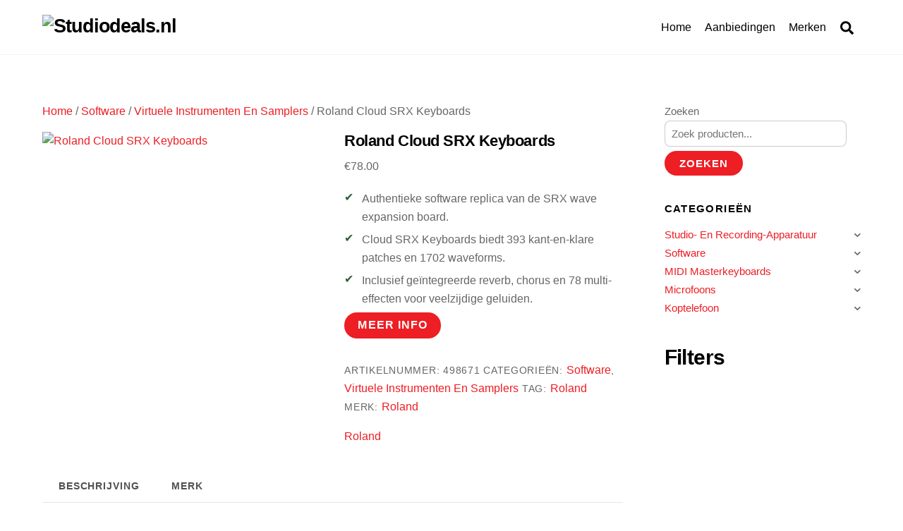

--- FILE ---
content_type: text/html; charset=UTF-8
request_url: https://studiodeals.nl/product/roland-cloud-srx-keyboards/
body_size: 45466
content:
<!DOCTYPE html><html lang="nl-NL"><head><script data-no-optimize="1">var litespeed_docref=sessionStorage.getItem("litespeed_docref");litespeed_docref&&(Object.defineProperty(document,"referrer",{get:function(){return litespeed_docref}}),sessionStorage.removeItem("litespeed_docref"));</script> <meta charset="UTF-8"><meta name="viewport" content="width=device-width, initial-scale=1"> <script type="text/template" id="tmpl-variation-template"><div class="woocommerce-variation-description">{{{ data.variation.variation_description }}}</div>
	<div class="woocommerce-variation-price">{{{ data.variation.price_html }}}</div>
	<div class="woocommerce-variation-availability">{{{ data.variation.availability_html }}}</div></script> <script type="text/template" id="tmpl-unavailable-variation-template"><p role="alert">Dit product is niet beschikbaar. Kies een andere combinatie.</p></script> <meta name='robots' content='index, follow, max-image-preview:large, max-snippet:-1, max-video-preview:-1' /><style>img:is([sizes="auto" i], [sizes^="auto," i]) { contain-intrinsic-size: 3000px 1500px }</style><title>Roland Cloud SRX Keyboards - Studiodeals.nl</title><link rel="canonical" href="https://studiodeals.nl/product/roland-cloud-srx-keyboards/" /><meta property="og:locale" content="nl_NL" /><meta property="og:type" content="article" /><meta property="og:title" content="Roland Cloud SRX Keyboards - Studiodeals.nl" /><meta property="og:description" content="Authentieke software replica van de SRX wave expansion board.   Cloud SRX Keyboards biedt 393 kant-en-klare patches en 1702 waveforms.   Inclusief geïntegreerde reverb, chorus en 78 multi-effecten voor veelzijdige geluiden." /><meta property="og:url" content="https://studiodeals.nl/product/roland-cloud-srx-keyboards/" /><meta property="og:site_name" content="Studiodeals.nl" /><meta property="article:modified_time" content="2025-10-04T04:16:38+00:00" /><meta property="og:image" content="https://studiodeals.nl/wp-content/uploads/2023/01/498671.jpg" /><meta property="og:image:width" content="400" /><meta property="og:image:height" content="52" /><meta property="og:image:type" content="image/jpeg" /><meta name="twitter:card" content="summary_large_image" /><meta name="twitter:label1" content="Geschatte leestijd" /><meta name="twitter:data1" content="2 minuten" /> <script type="application/ld+json" class="yoast-schema-graph">{"@context":"https://schema.org","@graph":[{"@type":"WebPage","@id":"https://studiodeals.nl/product/roland-cloud-srx-keyboards/","url":"https://studiodeals.nl/product/roland-cloud-srx-keyboards/","name":"Roland Cloud SRX Keyboards - Studiodeals.nl","isPartOf":{"@id":"https://studiodeals.nl/#website"},"primaryImageOfPage":{"@id":"https://studiodeals.nl/product/roland-cloud-srx-keyboards/#primaryimage"},"image":{"@id":"https://studiodeals.nl/product/roland-cloud-srx-keyboards/#primaryimage"},"thumbnailUrl":"https://studiodeals.nl/wp-content/uploads/2023/01/498671.jpg","datePublished":"2025-10-04T04:16:36+00:00","dateModified":"2025-10-04T04:16:38+00:00","breadcrumb":{"@id":"https://studiodeals.nl/product/roland-cloud-srx-keyboards/#breadcrumb"},"inLanguage":"nl-NL","potentialAction":[{"@type":"ReadAction","target":["https://studiodeals.nl/product/roland-cloud-srx-keyboards/"]}]},{"@type":"ImageObject","inLanguage":"nl-NL","@id":"https://studiodeals.nl/product/roland-cloud-srx-keyboards/#primaryimage","url":"https://studiodeals.nl/wp-content/uploads/2023/01/498671.jpg","contentUrl":"https://studiodeals.nl/wp-content/uploads/2023/01/498671.jpg","width":400,"height":52,"caption":"Roland Cloud SRX Keyboards"},{"@type":"BreadcrumbList","@id":"https://studiodeals.nl/product/roland-cloud-srx-keyboards/#breadcrumb","itemListElement":[{"@type":"ListItem","position":1,"name":"Home","item":"https://studiodeals.nl/"},{"@type":"ListItem","position":2,"name":"Aanbiedingen","item":"https://studiodeals.nl/aanbiedingen-2/"},{"@type":"ListItem","position":3,"name":"Roland Cloud SRX Keyboards"}]},{"@type":"WebSite","@id":"https://studiodeals.nl/#website","url":"https://studiodeals.nl/","name":"Studiodeals.nl","description":"Alles voor jouw projectstudio","publisher":{"@id":"https://studiodeals.nl/#organization"},"potentialAction":[{"@type":"SearchAction","target":{"@type":"EntryPoint","urlTemplate":"https://studiodeals.nl/?s={search_term_string}"},"query-input":{"@type":"PropertyValueSpecification","valueRequired":true,"valueName":"search_term_string"}}],"inLanguage":"nl-NL"},{"@type":"Organization","@id":"https://studiodeals.nl/#organization","name":"Studiodeals.nl","url":"https://studiodeals.nl/","logo":{"@type":"ImageObject","inLanguage":"nl-NL","@id":"https://studiodeals.nl/#/schema/logo/image/","url":"https://studiodeals.nl/wp-content/uploads/2022/02/Screenshot_20220220-211226_Canva2.jpg","contentUrl":"https://studiodeals.nl/wp-content/uploads/2022/02/Screenshot_20220220-211226_Canva2.jpg","width":1039,"height":562,"caption":"Studiodeals.nl"},"image":{"@id":"https://studiodeals.nl/#/schema/logo/image/"}}]}</script> <style id="tf_lazy_style">[data-tf-src]{opacity:0}.tf_svg_lazy{transition:filter .3s linear!important;filter:blur(25px);opacity:1;transform:translateZ(0)}.tf_svg_lazy_loaded{filter:blur(0)}.module[data-lazy],.module[data-lazy] .ui,.module_row[data-lazy]:not(.tb_first),.module_row[data-lazy]:not(.tb_first)>.row_inner,.module_row:not(.tb_first) .module_column[data-lazy],.module_subrow[data-lazy]>.subrow_inner{background-image:none!important}</style><noscript><style>[data-tf-src]{display:none!important}.tf_svg_lazy{filter:none!important;opacity:1!important}</style></noscript><style id="tf_lazy_common">/*chrome bug,prevent run transition on the page loading*/
				body:not(.page-loaded),body:not(.page-loaded) #header,body:not(.page-loaded) a,body:not(.page-loaded) img,body:not(.page-loaded) figure,body:not(.page-loaded) div,body:not(.page-loaded) i,body:not(.page-loaded) li,body:not(.page-loaded) span,body:not(.page-loaded) ul{animation:none!important;transition:none!important}body:not(.page-loaded) #main-nav li .sub-menu{display:none}
				img{max-width:100%;height:auto}
						.tf_fa{display:inline-block;width:1em;height:1em;stroke-width:0;stroke:currentColor;overflow:visible;fill:currentColor;pointer-events:none;vertical-align:middle}#tf_svg symbol{overflow:visible}.tf_lazy{position:relative;visibility:visible;display:block;opacity:.3}.wow .tf_lazy{visibility:hidden;opacity:1;position:static;display:inline}div.tf_audio_lazy audio{visibility:hidden;height:0;display:inline}.mejs-container{visibility:visible}.tf_iframe_lazy{transition:opacity .3s ease-in-out;min-height:10px}.tf_carousel .swiper-wrapper{display:flex}.tf_carousel .swiper-slide{flex-shrink:0;opacity:0}.tf_carousel .tf_lazy{contain:none}.swiper-wrapper>br,.tf_lazy.swiper-wrapper .tf_lazy:after,.tf_lazy.swiper-wrapper .tf_lazy:before{display:none}.tf_lazy:after,.tf_lazy:before{content:'';display:inline-block;position:absolute;width:10px!important;height:10px!important;margin:0 3px;top:50%!important;right:50%!important;left:auto!important;border-radius:100%;background-color:currentColor;visibility:visible;animation:tf-hrz-loader infinite .75s cubic-bezier(.2,.68,.18,1.08)}.tf_lazy:after{width:6px!important;height:6px!important;right:auto!important;left:50%!important;margin-top:3px;animation-delay:-.4s}@keyframes tf-hrz-loader{0%{transform:scale(1);opacity:1}50%{transform:scale(.1);opacity:.6}100%{transform:scale(1);opacity:1}}.tf_lazy_lightbox{position:fixed;background:rgba(11,11,11,.8);color:#ccc;top:0;left:0;display:flex;align-items:center;justify-content:center;z-index:999}.tf_lazy_lightbox .tf_lazy:after,.tf_lazy_lightbox .tf_lazy:before{background:#fff}.tf_video_lazy video{width:100%;height:100%;position:static;object-fit:cover}</style><noscript><style>body:not(.page-loaded) #main-nav li .sub-menu{display:block}</style></noscript><link href="https://studiodeals.nl/wp-content/uploads/2022/02/443553-1.jpg" rel="shortcut icon" /><link rel="preconnect" href="https://fonts.gstatic.com" crossorigin/><link rel="dns-prefetch" href="//www.google-analytics.com"/><link rel="preload" href="https://studiodeals.nl/wp-content/uploads/themify-css/concate/4070250724/themify-concate-152115376.min.css" as="style"><link rel="preload" href="https://studiodeals.nl/wp-content/uploads/themify-css/concate/4070250724/themify-mobile-2164308626.min.css" as="style" media="screen and (max-width:900px)"><link rel="preload" href="https://studiodeals.nl/wp-content/plugins/woocommerce/assets/css/woocommerce-smallscreen.css?ver=10.3.5" media="only screen and (max-width: 768px)" as="style"><link rel="alternate" type="application/rss+xml" title="Studiodeals.nl &raquo; feed" href="https://studiodeals.nl/feed/" /><link rel="alternate" type="application/rss+xml" title="Studiodeals.nl &raquo; reacties feed" href="https://studiodeals.nl/comments/feed/" /><link rel="alternate" type="application/rss+xml" title="Studiodeals.nl &raquo; Roland Cloud SRX Keyboards reacties feed" href="https://studiodeals.nl/product/roland-cloud-srx-keyboards/feed/" /><link rel="preload" href="https://studiodeals.nl/wp-content/plugins/litespeed-cache/assets/css/litespeed-dummy.css" as="style" /><link data-optimized="2" rel="stylesheet" href="https://studiodeals.nl/wp-content/litespeed/css/ebfb9e1a06b1cbe68b24d035bc808f0c.css?ver=54dde" /><style id='classic-theme-styles-inline-css'>/*! This file is auto-generated */
.wp-block-button__link{color:#fff;background-color:#32373c;border-radius:9999px;box-shadow:none;text-decoration:none;padding:calc(.667em + 2px) calc(1.333em + 2px);font-size:1.125em}.wp-block-file__button{background:#32373c;color:#fff;text-decoration:none}</style><link rel="preload" href="https://studiodeals.nl/wp-content/plugins/a-z-listing/css/a-z-listing-default.css" as="style" /><style id='global-styles-inline-css'>:root{--wp--preset--aspect-ratio--square: 1;--wp--preset--aspect-ratio--4-3: 4/3;--wp--preset--aspect-ratio--3-4: 3/4;--wp--preset--aspect-ratio--3-2: 3/2;--wp--preset--aspect-ratio--2-3: 2/3;--wp--preset--aspect-ratio--16-9: 16/9;--wp--preset--aspect-ratio--9-16: 9/16;--wp--preset--color--black: #000000;--wp--preset--color--cyan-bluish-gray: #abb8c3;--wp--preset--color--white: #ffffff;--wp--preset--color--pale-pink: #f78da7;--wp--preset--color--vivid-red: #cf2e2e;--wp--preset--color--luminous-vivid-orange: #ff6900;--wp--preset--color--luminous-vivid-amber: #fcb900;--wp--preset--color--light-green-cyan: #7bdcb5;--wp--preset--color--vivid-green-cyan: #00d084;--wp--preset--color--pale-cyan-blue: #8ed1fc;--wp--preset--color--vivid-cyan-blue: #0693e3;--wp--preset--color--vivid-purple: #9b51e0;--wp--preset--gradient--vivid-cyan-blue-to-vivid-purple: linear-gradient(135deg,rgba(6,147,227,1) 0%,rgb(155,81,224) 100%);--wp--preset--gradient--light-green-cyan-to-vivid-green-cyan: linear-gradient(135deg,rgb(122,220,180) 0%,rgb(0,208,130) 100%);--wp--preset--gradient--luminous-vivid-amber-to-luminous-vivid-orange: linear-gradient(135deg,rgba(252,185,0,1) 0%,rgba(255,105,0,1) 100%);--wp--preset--gradient--luminous-vivid-orange-to-vivid-red: linear-gradient(135deg,rgba(255,105,0,1) 0%,rgb(207,46,46) 100%);--wp--preset--gradient--very-light-gray-to-cyan-bluish-gray: linear-gradient(135deg,rgb(238,238,238) 0%,rgb(169,184,195) 100%);--wp--preset--gradient--cool-to-warm-spectrum: linear-gradient(135deg,rgb(74,234,220) 0%,rgb(151,120,209) 20%,rgb(207,42,186) 40%,rgb(238,44,130) 60%,rgb(251,105,98) 80%,rgb(254,248,76) 100%);--wp--preset--gradient--blush-light-purple: linear-gradient(135deg,rgb(255,206,236) 0%,rgb(152,150,240) 100%);--wp--preset--gradient--blush-bordeaux: linear-gradient(135deg,rgb(254,205,165) 0%,rgb(254,45,45) 50%,rgb(107,0,62) 100%);--wp--preset--gradient--luminous-dusk: linear-gradient(135deg,rgb(255,203,112) 0%,rgb(199,81,192) 50%,rgb(65,88,208) 100%);--wp--preset--gradient--pale-ocean: linear-gradient(135deg,rgb(255,245,203) 0%,rgb(182,227,212) 50%,rgb(51,167,181) 100%);--wp--preset--gradient--electric-grass: linear-gradient(135deg,rgb(202,248,128) 0%,rgb(113,206,126) 100%);--wp--preset--gradient--midnight: linear-gradient(135deg,rgb(2,3,129) 0%,rgb(40,116,252) 100%);--wp--preset--font-size--small: 13px;--wp--preset--font-size--medium: 20px;--wp--preset--font-size--large: 36px;--wp--preset--font-size--x-large: 42px;--wp--preset--spacing--20: 0.44rem;--wp--preset--spacing--30: 0.67rem;--wp--preset--spacing--40: 1rem;--wp--preset--spacing--50: 1.5rem;--wp--preset--spacing--60: 2.25rem;--wp--preset--spacing--70: 3.38rem;--wp--preset--spacing--80: 5.06rem;--wp--preset--shadow--natural: 6px 6px 9px rgba(0, 0, 0, 0.2);--wp--preset--shadow--deep: 12px 12px 50px rgba(0, 0, 0, 0.4);--wp--preset--shadow--sharp: 6px 6px 0px rgba(0, 0, 0, 0.2);--wp--preset--shadow--outlined: 6px 6px 0px -3px rgba(255, 255, 255, 1), 6px 6px rgba(0, 0, 0, 1);--wp--preset--shadow--crisp: 6px 6px 0px rgba(0, 0, 0, 1);}:where(.is-layout-flex){gap: 0.5em;}:where(.is-layout-grid){gap: 0.5em;}body .is-layout-flex{display: flex;}.is-layout-flex{flex-wrap: wrap;align-items: center;}.is-layout-flex > :is(*, div){margin: 0;}body .is-layout-grid{display: grid;}.is-layout-grid > :is(*, div){margin: 0;}:where(.wp-block-columns.is-layout-flex){gap: 2em;}:where(.wp-block-columns.is-layout-grid){gap: 2em;}:where(.wp-block-post-template.is-layout-flex){gap: 1.25em;}:where(.wp-block-post-template.is-layout-grid){gap: 1.25em;}.has-black-color{color: var(--wp--preset--color--black) !important;}.has-cyan-bluish-gray-color{color: var(--wp--preset--color--cyan-bluish-gray) !important;}.has-white-color{color: var(--wp--preset--color--white) !important;}.has-pale-pink-color{color: var(--wp--preset--color--pale-pink) !important;}.has-vivid-red-color{color: var(--wp--preset--color--vivid-red) !important;}.has-luminous-vivid-orange-color{color: var(--wp--preset--color--luminous-vivid-orange) !important;}.has-luminous-vivid-amber-color{color: var(--wp--preset--color--luminous-vivid-amber) !important;}.has-light-green-cyan-color{color: var(--wp--preset--color--light-green-cyan) !important;}.has-vivid-green-cyan-color{color: var(--wp--preset--color--vivid-green-cyan) !important;}.has-pale-cyan-blue-color{color: var(--wp--preset--color--pale-cyan-blue) !important;}.has-vivid-cyan-blue-color{color: var(--wp--preset--color--vivid-cyan-blue) !important;}.has-vivid-purple-color{color: var(--wp--preset--color--vivid-purple) !important;}.has-black-background-color{background-color: var(--wp--preset--color--black) !important;}.has-cyan-bluish-gray-background-color{background-color: var(--wp--preset--color--cyan-bluish-gray) !important;}.has-white-background-color{background-color: var(--wp--preset--color--white) !important;}.has-pale-pink-background-color{background-color: var(--wp--preset--color--pale-pink) !important;}.has-vivid-red-background-color{background-color: var(--wp--preset--color--vivid-red) !important;}.has-luminous-vivid-orange-background-color{background-color: var(--wp--preset--color--luminous-vivid-orange) !important;}.has-luminous-vivid-amber-background-color{background-color: var(--wp--preset--color--luminous-vivid-amber) !important;}.has-light-green-cyan-background-color{background-color: var(--wp--preset--color--light-green-cyan) !important;}.has-vivid-green-cyan-background-color{background-color: var(--wp--preset--color--vivid-green-cyan) !important;}.has-pale-cyan-blue-background-color{background-color: var(--wp--preset--color--pale-cyan-blue) !important;}.has-vivid-cyan-blue-background-color{background-color: var(--wp--preset--color--vivid-cyan-blue) !important;}.has-vivid-purple-background-color{background-color: var(--wp--preset--color--vivid-purple) !important;}.has-black-border-color{border-color: var(--wp--preset--color--black) !important;}.has-cyan-bluish-gray-border-color{border-color: var(--wp--preset--color--cyan-bluish-gray) !important;}.has-white-border-color{border-color: var(--wp--preset--color--white) !important;}.has-pale-pink-border-color{border-color: var(--wp--preset--color--pale-pink) !important;}.has-vivid-red-border-color{border-color: var(--wp--preset--color--vivid-red) !important;}.has-luminous-vivid-orange-border-color{border-color: var(--wp--preset--color--luminous-vivid-orange) !important;}.has-luminous-vivid-amber-border-color{border-color: var(--wp--preset--color--luminous-vivid-amber) !important;}.has-light-green-cyan-border-color{border-color: var(--wp--preset--color--light-green-cyan) !important;}.has-vivid-green-cyan-border-color{border-color: var(--wp--preset--color--vivid-green-cyan) !important;}.has-pale-cyan-blue-border-color{border-color: var(--wp--preset--color--pale-cyan-blue) !important;}.has-vivid-cyan-blue-border-color{border-color: var(--wp--preset--color--vivid-cyan-blue) !important;}.has-vivid-purple-border-color{border-color: var(--wp--preset--color--vivid-purple) !important;}.has-vivid-cyan-blue-to-vivid-purple-gradient-background{background: var(--wp--preset--gradient--vivid-cyan-blue-to-vivid-purple) !important;}.has-light-green-cyan-to-vivid-green-cyan-gradient-background{background: var(--wp--preset--gradient--light-green-cyan-to-vivid-green-cyan) !important;}.has-luminous-vivid-amber-to-luminous-vivid-orange-gradient-background{background: var(--wp--preset--gradient--luminous-vivid-amber-to-luminous-vivid-orange) !important;}.has-luminous-vivid-orange-to-vivid-red-gradient-background{background: var(--wp--preset--gradient--luminous-vivid-orange-to-vivid-red) !important;}.has-very-light-gray-to-cyan-bluish-gray-gradient-background{background: var(--wp--preset--gradient--very-light-gray-to-cyan-bluish-gray) !important;}.has-cool-to-warm-spectrum-gradient-background{background: var(--wp--preset--gradient--cool-to-warm-spectrum) !important;}.has-blush-light-purple-gradient-background{background: var(--wp--preset--gradient--blush-light-purple) !important;}.has-blush-bordeaux-gradient-background{background: var(--wp--preset--gradient--blush-bordeaux) !important;}.has-luminous-dusk-gradient-background{background: var(--wp--preset--gradient--luminous-dusk) !important;}.has-pale-ocean-gradient-background{background: var(--wp--preset--gradient--pale-ocean) !important;}.has-electric-grass-gradient-background{background: var(--wp--preset--gradient--electric-grass) !important;}.has-midnight-gradient-background{background: var(--wp--preset--gradient--midnight) !important;}.has-small-font-size{font-size: var(--wp--preset--font-size--small) !important;}.has-medium-font-size{font-size: var(--wp--preset--font-size--medium) !important;}.has-large-font-size{font-size: var(--wp--preset--font-size--large) !important;}.has-x-large-font-size{font-size: var(--wp--preset--font-size--x-large) !important;}
:where(.wp-block-post-template.is-layout-flex){gap: 1.25em;}:where(.wp-block-post-template.is-layout-grid){gap: 1.25em;}
:where(.wp-block-columns.is-layout-flex){gap: 2em;}:where(.wp-block-columns.is-layout-grid){gap: 2em;}
:root :where(.wp-block-pullquote){font-size: 1.5em;line-height: 1.6;}</style><style id='woocommerce-inline-inline-css'>.woocommerce form .form-row .required { visibility: visible; }</style><link rel="preload" href="https://studiodeals.nl/wp-content/plugins/complianz-gdpr/assets/css/cookieblocker.min.css" as="style" /><link rel="preload" href="https://studiodeals.nl/wp-content/plugins/iks-menu/assets/css/public.css" as="style" /><link rel="preload" href="https://studiodeals.nl/wp-content/plugins/woocommerce/assets/css/brands.css" as="style" /><link rel="preload" href="https://studiodeals.nl/wp-content/plugins/perfect-woocommerce-brands/build/frontend/css/style.css" as="style" /><link rel="preload" href="https://studiodeals.nl/wp-includes/css/dashicons.min.css" as="style" /><link rel="preload" href="https://studiodeals.nl/wp-content/plugins/a-z-listing/css/a-z-listing-default.css" as="style" /> <script type="litespeed/javascript" data-src="https://studiodeals.nl/wp-includes/js/jquery/jquery.min.js" id="jquery-core-js"></script> <script id="jquery-js-after" type="litespeed/javascript">if(typeof(window.wpfReadyList)=="undefined"){var v=jQuery.fn.jquery;if(v&&parseInt(v)>=3&&window.self===window.top){var readyList=[];window.originalReadyMethod=jQuery.fn.ready;jQuery.fn.ready=function(){if(arguments.length&&arguments.length>0&&typeof arguments[0]==="function"){readyList.push({"c":this,"a":arguments})}
return window.originalReadyMethod.apply(this,arguments)};window.wpfReadyList=readyList}}</script> <script type="text/plain" data-service="burst" data-category="statistics" async data-cmplz-src="https://studiodeals.nl/wp-content/plugins/burst-statistics/helpers/timeme/timeme.min.js" id="burst-timeme-js"></script> <script id="burst-js-extra" type="litespeed/javascript">var burst={"tracking":{"isInitialHit":!0,"lastUpdateTimestamp":0,"beacon_url":"https:\/\/studiodeals.nl\/wp-content\/plugins\/burst-statistics\/endpoint.php","ajaxUrl":"https:\/\/studiodeals.nl\/wp-admin\/admin-ajax.php"},"options":{"cookieless":0,"pageUrl":"https:\/\/studiodeals.nl\/product\/roland-cloud-srx-keyboards\/","beacon_enabled":1,"do_not_track":0,"enable_turbo_mode":0,"track_url_change":0,"cookie_retention_days":30,"debug":0},"goals":{"completed":[],"scriptUrl":"https:\/\/studiodeals.nl\/wp-content\/plugins\/burst-statistics\/assets\/js\/build\/burst-goals.js?v=1763658404","active":[]},"cache":{"uid":null,"fingerprint":null,"isUserAgent":null,"isDoNotTrack":null,"useCookies":null}}</script> <script type="text/plain" data-service="burst" data-category="statistics" async data-cmplz-src="https://studiodeals.nl/wp-content/plugins/burst-statistics/assets/js/build/burst.min.js" id="burst-js"></script> <script id="wc-single-product-js-extra" type="litespeed/javascript">var wc_single_product_params={"i18n_required_rating_text":"Selecteer een waardering","i18n_rating_options":["1 van de 5 sterren","2 van de 5 sterren","3 van de 5 sterren","4 van de 5 sterren","5 van de 5 sterren"],"i18n_product_gallery_trigger_text":"Afbeeldinggalerij in volledig scherm bekijken","review_rating_required":"yes","flexslider":{"rtl":!1,"animation":"slide","smoothHeight":!0,"directionNav":!1,"controlNav":"thumbnails","slideshow":!1,"animationSpeed":500,"animationLoop":!1,"allowOneSlide":!1},"zoom_enabled":"1","zoom_options":[],"photoswipe_enabled":"1","photoswipe_options":{"shareEl":!1,"closeOnScroll":!1,"history":!1,"hideAnimationDuration":0,"showAnimationDuration":0},"flexslider_enabled":"1"}</script> <link rel="https://api.w.org/" href="https://studiodeals.nl/wp-json/" /><link rel="alternate" title="JSON" type="application/json" href="https://studiodeals.nl/wp-json/wp/v2/product/11896" /><link rel="EditURI" type="application/rsd+xml" title="RSD" href="https://studiodeals.nl/xmlrpc.php?rsd" /><meta name="generator" content="WordPress 6.8.3" /><meta name="generator" content="WooCommerce 10.3.5" /><link rel='shortlink' href='https://studiodeals.nl/?p=11896' /><link rel="alternate" title="oEmbed (JSON)" type="application/json+oembed" href="https://studiodeals.nl/wp-json/oembed/1.0/embed?url=https%3A%2F%2Fstudiodeals.nl%2Fproduct%2Froland-cloud-srx-keyboards%2F" /><link rel="alternate" title="oEmbed (XML)" type="text/xml+oembed" href="https://studiodeals.nl/wp-json/oembed/1.0/embed?url=https%3A%2F%2Fstudiodeals.nl%2Fproduct%2Froland-cloud-srx-keyboards%2F&#038;format=xml" /><style>.cmplz-hidden {
					display: none !important;
				}</style><style type="text/css" id="iksm-dynamic-style"></style><style>@keyframes themifyAnimatedBG{
		0%{background-color:#33baab}100%{background-color:#e33b9e}50%{background-color:#4961d7}33.3%{background-color:#2ea85c}25%{background-color:#2bb8ed}20%{background-color:#dd5135}
	}
	.page-loaded .module_row.animated-bg{
		animation:themifyAnimatedBG 30000ms infinite alternate
	}</style><noscript><style>.woocommerce-product-gallery{ opacity: 1 !important; }</style></noscript>
 <script type="text/plain" data-service="google-analytics" data-category="statistics" async data-cmplz-src="https://www.googletagmanager.com/gtag/js?id=G-TZX4E7TEPW"></script> <script type="litespeed/javascript">window.dataLayer=window.dataLayer||[];function gtag(){dataLayer.push(arguments)}
gtag('js',new Date());gtag('config','G-TZX4E7TEPW')</script><style id="tb_inline_styles">.tb_animation_on{overflow-x:hidden}.themify_builder .wow{visibility:hidden;animation-fill-mode:both}.themify_builder .tf_lax_done{transition-duration:.8s;transition-timing-function:cubic-bezier(.165,.84,.44,1)}.wow.tf_lax_done{animation-fill-mode:backwards}[data-sticky-active].tb_sticky_scroll_active{z-index:1}[data-sticky-active].tb_sticky_scroll_active .hide-on-stick{display:none}@media screen and (min-width:1025px){.hide-desktop{width:0!important;height:0!important;padding:0!important;visibility:hidden!important;margin:0!important;display:table-column!important}}@media screen and (min-width:769px) and (max-width:1024px){.hide-tablet_landscape{width:0!important;height:0!important;padding:0!important;visibility:hidden!important;margin:0!important;display:table-column!important}}@media screen and (min-width:601px) and (max-width:768px){.hide-tablet{width:0!important;height:0!important;padding:0!important;visibility:hidden!important;margin:0!important;display:table-column!important}}@media screen and (max-width:600px){.hide-mobile{width:0!important;height:0!important;padding:0!important;visibility:hidden!important;margin:0!important;display:table-column!important}}</style><noscript><style>.themify_builder .wow,.wow .tf_lazy{visibility:visible!important}</style></noscript></head><body data-cmplz=1 class="wp-singular product-template-default single single-product postid-11896 wp-theme-themify-ultra theme-themify-ultra woocommerce woocommerce-page woocommerce-no-js skin-default default_width sidebar1 no-home tb_animation_on ready-view header-horizontal fixed-header-enabled footer-horizontal-left filter-hover-none filter-featured-only sidemenu-active" data-burst_id="11896" data-burst_type="product"><div class="search-lightbox-wrap tf_hide tf_w tf_scrollbar"><div class="search-lightbox"><div class="searchform-wrap"><form method="get" id="searchform" action="https://studiodeals.nl/"><div class="icon-search"><svg  aria-label="Search" role="img" class="tf_fa tf-ti-search"><use href="#tf-ti-search"></use></svg></div>
<span class="tf_loader tf_hide"></span>
<input type="text" name="s" id="s" title="Search" placeholder="Search" value="" /></form></div><div class="search-results-wrap tf_rel"></div></div>
<a class="close-search-box tf_close" href="#"><span class="screen-reader-text">Close</span></a></div><div id="pagewrap" class="tf_box hfeed site">
<a class="screen-reader-text skip-to-content" href="#content">Skip to content</a><div id="headerwrap"  class=' tf_box tf_w'><div class="header-icons tf_hide">
<a id="menu-icon" class="tf_inline_b tf_text_dec" href="#mobile-menu" aria-label="Menu"><span class="menu-icon-inner tf_inline_b tf_vmiddle tf_overflow"></span><span class="screen-reader-text">Menu</span></a></div><header id="header" class="tf_box pagewidth tf_clearfix" itemscope="itemscope" itemtype="https://schema.org/WPHeader"><div class="header-bar tf_box"><div id="site-logo"><a href="https://studiodeals.nl" title="Studiodeals.nl" data-wpel-link="internal"><img data-lazyloaded="1" src="[data-uri]" width="1039" height="81" decoding="async" data-tf-not-load="1" data-src="https://studiodeals.nl/wp-content/uploads/2022/02/Screenshot_20220220-211226_Canva2.jpg" alt="Studiodeals.nl" title="Studiodeals.nl" class="site-logo-image"></a></div><div id="site-description" class="site-description"><span>Alles voor jouw projectstudio</span></div></div><div id="mobile-menu" class="sidemenu sidemenu-off tf_scrollbar"><div class="navbar-wrapper tf_clearfix"><div class="social-widget tf_inline_b tf_vmiddle"></div>
<a class="search-button tf_vmiddle tf_inline_b" href="#"><svg  aria-label="Search" role="img" class="tf_fa tf-fas-search"><use href="#tf-fas-search"></use></svg><span class="screen-reader-text">Search</span></a><nav id="main-nav-wrap" itemscope="itemscope" itemtype="https://schema.org/SiteNavigationElement"><ul id="main-nav" class="main-nav tf_clearfix tf_box"><li class="menu-item-page-6 menu-item menu-item-type-post_type menu-item-object-page menu-item-home menu-item-29460" ><a href="https://studiodeals.nl/" data-wpel-link="internal">Home</a></li><li class="menu-item-page-29456 menu-item menu-item-type-post_type menu-item-object-page current_page_parent menu-item-29458" ><a href="https://studiodeals.nl/aanbiedingen-2/" data-wpel-link="internal">Aanbiedingen</a></li><li class="menu-item-page-13545 menu-item menu-item-type-post_type menu-item-object-page menu-item-34515" ><a href="https://studiodeals.nl/merken/" data-wpel-link="internal">Merken</a></li></ul></nav></div>
<a id="menu-icon-close" aria-label="Close menu" class="tf_close tf_hide" href="#"><span class="screen-reader-text">Close Menu</span></a></div></header></div><div id="body" class="tf_box tf_clear tf_mw tf_clearfix"><div id="layout" class="pagewidth tf_box tf_clearfix"><main id="content" class="tf_box tf_clearfix"><nav class="woocommerce-breadcrumb" aria-label="Breadcrumb"><a href="https://studiodeals.nl" data-wpel-link="internal">Home</a>&nbsp;&#47;&nbsp;<a href="https://studiodeals.nl/product-categorie/software/" data-wpel-link="internal">Software</a>&nbsp;&#47;&nbsp;<a href="https://studiodeals.nl/product-categorie/software/virtuele-instrumenten-en-samplers/" data-wpel-link="internal">Virtuele Instrumenten En Samplers</a>&nbsp;&#47;&nbsp;Roland Cloud SRX Keyboards</nav><div class="woocommerce-notices-wrapper"></div><div id="product-11896" class="has-post-title has-post-date has-post-category has-post-tag has-post-comment no-post-author product type-product post-11896 status-publish first instock product_cat-software product_cat-virtuele-instrumenten-en-samplers product_tag-roland has-post-thumbnail product-type-external"><div class="woocommerce-product-gallery woocommerce-product-gallery--with-images woocommerce-product-gallery--columns-4 images" data-columns="4" style="opacity: 0; transition: opacity .25s ease-in-out;"><div class="woocommerce-product-gallery__wrapper"><div data-thumb="https://studiodeals.nl/wp-content/uploads/2023/01/498671-100x100.jpg" data-thumb-alt="Roland Cloud SRX Keyboards" data-thumb-srcset="https://studiodeals.nl/wp-content/uploads/2023/01/498671-100x100.jpg 100w, https://studiodeals.nl/wp-content/uploads/2023/01/498671-300x300.jpg 300w, https://studiodeals.nl/wp-content/uploads/2023/01/498671-600x600.jpg 600w, https://studiodeals.nl/wp-content/uploads/2023/01/498671-150x150.jpg 150w, https://studiodeals.nl/wp-content/uploads/2023/01/498671-768x768.jpg 768w, https://studiodeals.nl/wp-content/uploads/2023/01/498671-1024x1024.jpg 1024w"  data-thumb-sizes="(max-width: 100px) 100vw, 100px" class="woocommerce-product-gallery__image"><a href="https://studiodeals.nl/wp-content/uploads/2023/01/498671.jpg" data-wpel-link="internal"><img width="600" height="600" src="https://studiodeals.nl/wp-content/uploads/2023/01/498671-600x600.jpg" class="wp-post-image" alt="Roland Cloud SRX Keyboards" data-caption="" data-src="https://studiodeals.nl/wp-content/uploads/2023/01/498671.jpg" data-large_image="https://studiodeals.nl/wp-content/uploads/2023/01/498671.jpg" data-large_image_width="400" data-large_image_height="52" decoding="async" fetchpriority="high" srcset="https://studiodeals.nl/wp-content/uploads/2023/01/498671-600x600.jpg 600w, https://studiodeals.nl/wp-content/uploads/2023/01/498671-300x300.jpg 300w, https://studiodeals.nl/wp-content/uploads/2023/01/498671-100x100.jpg 100w, https://studiodeals.nl/wp-content/uploads/2023/01/498671-150x150.jpg 150w, https://studiodeals.nl/wp-content/uploads/2023/01/498671-768x768.jpg 768w, https://studiodeals.nl/wp-content/uploads/2023/01/498671-1024x1024.jpg 1024w" sizes="(max-width: 600px) 100vw, 600px" /></a></div></div></div><div class="summary entry-summary"><h1 class="product_title entry-title">Roland Cloud SRX Keyboards</h1><p class="price"><span class="woocommerce-Price-amount amount"><bdi><span class="woocommerce-Price-currencySymbol">&euro;</span>78.00</bdi></span></p><div class="woocommerce-product-details__short-description"><div class="product-description"><ul><li>Authentieke software replica van de SRX wave expansion board.</li><li>Cloud SRX Keyboards biedt 393 kant-en-klare patches en 1702 waveforms.</li><li>Inclusief geïntegreerde reverb, chorus en 78 multi-effecten voor veelzijdige geluiden.</li></ul></div></div><div id="tf_sticky_form_wrap"><form class="cart" action="https://www.thomann.nl/roland_cloud_srx_keyboards.htm" method="get">
<button type="submit" class="single_add_to_cart_button button alt">Meer Info</button></form></div><div id="tf_sticky_buy_observer"></div><div class="product_meta">
<span class="sku_wrapper">Artikelnummer: <span class="sku">498671</span></span>
<span class="posted_in">Categorieën: <a href="https://studiodeals.nl/product-categorie/software/" rel="tag" data-wpel-link="internal">Software</a>, <a href="https://studiodeals.nl/product-categorie/software/virtuele-instrumenten-en-samplers/" rel="tag" data-wpel-link="internal">Virtuele Instrumenten En Samplers</a></span>
<span class="tagged_as">Tag: <a href="https://studiodeals.nl/product-tag/roland/" rel="tag" data-wpel-link="internal">Roland</a></span>
<span class="posted_in">Merk: <a href="https://studiodeals.nl/brands/roland/" rel="tag" data-wpel-link="internal">Roland</a></span></div><div class="pwb-single-product-brands pwb-clearfix"><a href="https://studiodeals.nl/brand/roland/" title="Merk bekijken" data-wpel-link="internal">Roland</a></div></div><div class="woocommerce-tabs wc-tabs-wrapper"><ul class="tabs wc-tabs" role="tablist"><li role="presentation" class="description_tab" id="tab-title-description">
<a href="#tab-description" role="tab" aria-controls="tab-description">
Beschrijving					</a></li><li role="presentation" class="pwb_tab_tab" id="tab-title-pwb_tab">
<a href="#tab-pwb_tab" role="tab" aria-controls="tab-pwb_tab">
Merk					</a></li></ul><div class="woocommerce-Tabs-panel woocommerce-Tabs-panel--description panel entry-content wc-tab" id="tab-description" role="tabpanel" aria-labelledby="tab-title-description"><h2>Beschrijving</h2><h2>Ontdek de Roland Cloud SRX Keyboards</h2><p>De <strong>Roland Cloud SRX Keyboards</strong> is een revolutionair virtueel instrument dat de kracht van de legendarische SRX-geluidsuitbreidingsborden in een digitale vorm brengt. Dit product is perfect voor muzikanten, producers en geluidsontwerpers die op zoek zijn naar authentieke klanken en ongeëvenaarde flexibiliteit in hun muziekproductie.</p><h2>Authentieke Geluidsreproductie</h2><p>Met de Roland Cloud SRX Keyboards ervaar je de rijke PCM-geluidsgeneratie met maar liefst <strong>1702 waveforms</strong>. Deze uitgebreide bibliotheek biedt een schat aan geluiden, van klassieke piano&#8217;s tot moderne synthesizers, waardoor je eindeloze mogelijkheden hebt om je muzikale ideeën tot leven te brengen. De software is een authentieke replica van de originele hardware, wat zorgt voor een ongeëvenaarde geluidskwaliteit en speelervaring.</p><h2>Kant-en-klare Patches</h2><p>De SRX Keyboards bevat <strong>393 ready-to-play patches</strong>, die direct klaar zijn voor gebruik. Dit betekent dat je geen tijd hoeft te verspillen aan het instellen van geluiden; je kunt meteen aan de slag met het creëren van muziek. Of je nu een live optreden voorbereidt of in de studio werkt, deze patches zijn ontworpen om je workflow te versnellen en je creativiteit te stimuleren.</p><h2>Geavanceerde Effecten en Interface</h2><p>Met de geïntegreerde <strong>reverb</strong>, <strong>chorus</strong> en <strong>78 multi-effecten</strong> kun je je geluiden verder verfijnen en personaliseren. De gebruiksvriendelijke grafische interface maakt het eenvoudig om geluidparameters aan te passen, zodat je precies het geluid kunt creëren dat je in gedachten hebt. Dit maakt de Roland Cloud SRX Keyboards niet alleen krachtig, maar ook toegankelijk voor zowel beginners als ervaren muzikanten.</p><h2>Waarom Kiezen voor Roland Cloud SRX Keyboards?</h2><p>De Roland Cloud SRX Keyboards is meer dan alleen een virtueel instrument; het is een complete oplossing voor iedereen die serieus bezig is met muziekproductie. Met zijn authentieke geluiden, gebruiksvriendelijke interface en uitgebreide effecten, is dit product een must-have voor elke geluidsstudio.</p><h2>Specificaties</h2><ul><li>Type: Virtueel instrument (download)</li><li>Authentieke software replica van de SRX-geluidsuitbreidingsborden</li><li>PWM-geluidsgeneratie met 1702 waveforms</li><li>393 kant-en-klare patches</li><li>Geïntegreerde reverb en chorus</li><li>78 multi-effecten</li><li>Grafische gebruikersinterface voor geluidparameters</li></ul><div id="themify_builder_content-11896" data-postid="11896" class="themify_builder_content themify_builder_content-11896 themify_builder tf_clear"></div></div><div class="woocommerce-Tabs-panel woocommerce-Tabs-panel--pwb_tab panel entry-content wc-tab" id="tab-pwb_tab" role="tabpanel" aria-labelledby="tab-title-pwb_tab"><h2>Merk</h2><div id="tab-pwb_tab-content"><h3>Roland</h3></div></div></div><section class="related products"><h2>Gerelateerde producten</h2><ul  class="loops-wrapper products grid4 tf_clear tf_clearfix" data-lazy="1"><li class="has-post-title has-post-date has-post-category has-post-tag has-post-comment no-post-author product type-product post-7028 status-publish first instock product_cat-software product_cat-audio-en-effectplugins product_tag-zynaptiq has-post-thumbnail product-type-external"><figure class="post-image product-image">
<a href="https://studiodeals.nl/product/zynaptiq-orange-vocoder-iv/" data-wpel-link="internal">
<img data-lazyloaded="1" src="[data-uri]" data-tf-not-load="1" decoding="async" data-src="https://studiodeals.nl/wp-content/uploads/2023/01/404936-1024x1024-600x600.jpg" width="600" height="600" class="wp-post-image wp-image-23207" title="Zynaptiq Orange Vocoder IV" alt="Zynaptiq Orange Vocoder IV">
</a></figure><div class="product-content"><h2 class="product_title woocommerce-loop-product__title"><a href="https://studiodeals.nl/product/zynaptiq-orange-vocoder-iv/" class="woocommerce-LoopProduct-link woocommerce-loop-product__link" data-wpel-link="internal">Zynaptiq Orange Vocoder IV</a></h2>
<span class="price"><span class="woocommerce-Price-amount amount"><bdi><span class="woocommerce-Price-currencySymbol">&euro;</span>145.00</bdi></span></span>
<a href="https://www.thomann.nl/zynaptiq_orange_vocoder.htm" aria-describedby="woocommerce_loop_add_to_cart_link_describedby_7028" data-quantity="1" class="button product_type_external" data-product_id="7028" data-product_sku="404936" aria-label="Meer Info" rel="nofollow external noopener noreferrer sponsored" data-wpel-link="external">Meer Info</a>	<span id="woocommerce_loop_add_to_cart_link_describedby_7028" class="screen-reader-text">
</span></div></li><li class="has-post-title has-post-date has-post-category has-post-tag has-post-comment no-post-author product type-product post-7100 status-publish instock product_cat-software product_cat-virtuele-instrumenten-en-samplers product_tag-synapse-audio has-post-thumbnail product-type-external"><figure class="post-image product-image">
<a href="https://studiodeals.nl/product/synapse-audio-obsession/" data-wpel-link="internal">
<img src="data:image/svg+xml;charset=UTF-8,%3Csvg%20xmlns%3D%22http%3A%2F%2Fwww.w3.org%2F2000%2Fsvg%22%20width%3D%22600%22%20height%3D%22600%22%3E%3Cg%20fill%3D%22%23ffffff%22%3E%3Crect%20width%3D%22200%22%20height%3D%22200%22%2F%3E%3Crect%20width%3D%22200%22%20height%3D%22200%22%20x%3D%22200%22%2F%3E%3Crect%20width%3D%22200%22%20height%3D%22200%22%20x%3D%22400%22%2F%3E%3Crect%20width%3D%22200%22%20height%3D%22200%22%20fill%3D%22%23393335%22%20y%3D%22200%22%2F%3E%3Crect%20width%3D%22200%22%20height%3D%22200%22%20fill%3D%22%233f414e%22%20x%3D%22200%22%20y%3D%22200%22%2F%3E%3Crect%20width%3D%22200%22%20height%3D%22200%22%20fill%3D%22%2319191b%22%20x%3D%22400%22%20y%3D%22200%22%2F%3E%3Crect%20width%3D%22200%22%20height%3D%22200%22%20fill%3D%22%23353743%22%20y%3D%22400%22%2F%3E%3Crect%20width%3D%22200%22%20height%3D%22200%22%20fill%3D%22%233e424e%22%20x%3D%22200%22%20y%3D%22400%22%2F%3E%3Crect%20width%3D%22200%22%20height%3D%22200%22%20fill%3D%22%234e4e56%22%20x%3D%22400%22%20y%3D%22400%22%2F%3E%3C%2Fg%3E%3C%2Fsvg%3E" loading="lazy" data-lazy="1" decoding="async" data-tf-src="https://studiodeals.nl/wp-content/uploads/2023/01/497110-1024x1024-600x600.jpg" width="600" height="600" class="tf_svg_lazy wp-post-image wp-image-27717" title="Synapse Audio Obsession" alt="Synapse Audio Obsession"><noscript><img decoding="async" data-tf-not-load src="https://studiodeals.nl/wp-content/uploads/2023/01/497110-1024x1024-600x600.jpg" width="600" height="600" class="wp-post-image wp-image-27717" title="Synapse Audio Obsession" alt="Synapse Audio Obsession"></noscript>
</a></figure><div class="product-content"><h2 class="product_title woocommerce-loop-product__title"><a href="https://studiodeals.nl/product/synapse-audio-obsession/" class="woocommerce-LoopProduct-link woocommerce-loop-product__link" data-wpel-link="internal">Synapse Audio Obsession</a></h2>
<span class="price"><span class="woocommerce-Price-amount amount"><bdi><span class="woocommerce-Price-currencySymbol">&euro;</span>95.00</bdi></span></span>
<a href="https://www.thomann.nl/synapse_audio_obsession.htm" aria-describedby="woocommerce_loop_add_to_cart_link_describedby_7100" data-quantity="1" class="button product_type_external" data-product_id="7100" data-product_sku="497110" aria-label="Meer Info" rel="nofollow external noopener noreferrer sponsored" data-wpel-link="external">Meer Info</a>	<span id="woocommerce_loop_add_to_cart_link_describedby_7100" class="screen-reader-text">
</span></div></li><li class="has-post-title has-post-date has-post-category has-post-tag has-post-comment no-post-author product type-product post-8742 status-publish instock product_cat-software product_cat-audio-en-effectplugins product_tag-sugar-bytes has-post-thumbnail product-type-external"><figure class="post-image product-image">
<a href="https://studiodeals.nl/product/sugar-bytes-wow2/" data-wpel-link="internal">
<img src="data:image/svg+xml;charset=UTF-8,%3Csvg%20xmlns%3D%22http%3A%2F%2Fwww.w3.org%2F2000%2Fsvg%22%20width%3D%22600%22%20height%3D%22600%22%3E%3Cg%20fill%3D%22%2394192d%22%3E%3Crect%20width%3D%22200%22%20height%3D%22200%22%2F%3E%3Crect%20width%3D%22200%22%20height%3D%22200%22%20fill%3D%22%23000000%22%20x%3D%22200%22%2F%3E%3Crect%20width%3D%22200%22%20height%3D%22200%22%20fill%3D%22%23050505%22%20x%3D%22400%22%2F%3E%3Crect%20width%3D%22200%22%20height%3D%22200%22%20fill%3D%22%23020001%22%20y%3D%22200%22%2F%3E%3Crect%20width%3D%22200%22%20height%3D%22200%22%20fill%3D%22%23010101%22%20x%3D%22200%22%20y%3D%22200%22%2F%3E%3Crect%20width%3D%22200%22%20height%3D%22200%22%20fill%3D%22%235f1d1f%22%20x%3D%22400%22%20y%3D%22200%22%2F%3E%3Crect%20width%3D%22200%22%20height%3D%22200%22%20fill%3D%22%231b1b1b%22%20y%3D%22400%22%2F%3E%3Crect%20width%3D%22200%22%20height%3D%22200%22%20fill%3D%22%23000000%22%20x%3D%22200%22%20y%3D%22400%22%2F%3E%3Crect%20width%3D%22200%22%20height%3D%22200%22%20fill%3D%22%23bcb4b2%22%20x%3D%22400%22%20y%3D%22400%22%2F%3E%3C%2Fg%3E%3C%2Fsvg%3E" loading="lazy" data-lazy="1" decoding="async" data-tf-src="https://studiodeals.nl/wp-content/uploads/2023/01/386953-1024x1024-600x600.jpg" width="600" height="600" class="tf_svg_lazy wp-post-image wp-image-25402" title="Sugar Bytes WOW2" alt="Sugar Bytes WOW2"><noscript><img decoding="async" data-tf-not-load src="https://studiodeals.nl/wp-content/uploads/2023/01/386953-1024x1024-600x600.jpg" width="600" height="600" class="wp-post-image wp-image-25402" title="Sugar Bytes WOW2" alt="Sugar Bytes WOW2"></noscript>
</a></figure><div class="product-content"><h2 class="product_title woocommerce-loop-product__title"><a href="https://studiodeals.nl/product/sugar-bytes-wow2/" class="woocommerce-LoopProduct-link woocommerce-loop-product__link" data-wpel-link="internal">Sugar Bytes WOW2</a></h2>
<span class="price"><span class="woocommerce-Price-amount amount"><bdi><span class="woocommerce-Price-currencySymbol">&euro;</span>49.00</bdi></span></span>
<a href="https://www.thomann.nl/sugar_bytes_wow2.htm" aria-describedby="woocommerce_loop_add_to_cart_link_describedby_8742" data-quantity="1" class="button product_type_external" data-product_id="8742" data-product_sku="386953" aria-label="Meer Info" rel="nofollow external noopener noreferrer sponsored" data-wpel-link="external">Meer Info</a>	<span id="woocommerce_loop_add_to_cart_link_describedby_8742" class="screen-reader-text">
</span></div></li></ul></section></div><div id="tf_sticky_buy" data-url="https://studiodeals.nl/product/roland-cloud-srx-keyboards/"></div></main><aside id="sidebar" class="tf_box" itemscope="itemscope" itemtype="https://schema.org/WPSidebar"><div id="block-7" class="widget widget_block widget_search"><form role="search" method="get" action="https://studiodeals.nl/" class="wp-block-search__button-outside wp-block-search__text-button wp-block-search"    ><label class="wp-block-search__label" for="wp-block-search__input-1" >Zoeken</label><div class="wp-block-search__inside-wrapper " ><input class="wp-block-search__input" id="wp-block-search__input-1" placeholder="Zoek producten..." value="" type="search" name="s" required /><input type="hidden" name="post_type" value="product" /><button aria-label="Zoeken" class="wp-block-search__button wp-element-button" type="submit" >Zoeken</button></div></form></div><script id="styles-copier-697348fe545a4" type="litespeed/javascript">var element=document.getElementById("iksm-dynamic-style");if(!element){element=document.createElement('style');var head=document.getElementsByTagName("head")
if(head&&head[0]){head[0].appendChild(element)}else{console.warn("Iks Menu | Error while printing styles. Please contact technical support.")}}
element.innerHTML+=".iksm-6523 .iksm-terms{transition:all 400ms;animation:iks-fade-in 1000ms;}.iksm-6523 .iksm-term__inner{background-color:rgba(255,255,255,1);min-height:44px;transition:all 400ms;}.iksm-6523 .iksm-term__inner:hover{background-color:rgba(236,236,236,1);}.iksm-6523 .iksm-term--current > .iksm-term__inner{background-color:rgba(212,212,212,1);}.iksm-6523 .iksm-term__link{color:rgba(0,0,0,1);font-size:15px;line-height:15px;font-weight:400;text-decoration:none;padding-top:5px;padding-right:15px;padding-bottom:5px;padding-left:15px;transition:all 400ms;}.iksm-6523 .iksm-term__inner:hover .iksm-term__link{color:rgba(50,50,50,1);}.iksm-6523 .iksm-term__toggle__inner{transition:transform 400ms}.iksm-6523 .iksm-term--expanded > .iksm-term__inner > .iksm-term__toggle > .iksm-term__toggle__inner{transform:rotate(180deg);}.iksm-6523 .iksm-term__toggle{color:rgba(133,133,133,1);font-size:22px;align-self:stretch;height:unset;;width:40px;transition:all 400ms;}.iksm-6523 .iksm-term__toggle:hover{color:rgba(0,0,0,1);}.iksm-6523 .iksm-term__image-container{width:30px;min-width:30px;height:30px;min-height:30px;margin-right:15px;transition:all 400ms;}.iksm-6523 .iksm-term__image{background-size:contain;background-position:center;background-repeat:no-repeat;}.iksm-6523 .iksm-term__image-container:hover{background-size:contain;background-position:center;background-repeat:no-repeat;}.iksm-6523 .iksm-term__inner:hover .iksm-term__image-container{background-size:contain;background-position:center;background-repeat:no-repeat;}.iksm-6523 .iksm-term__inner:focus .iksm-term__image-container{background-size:contain;background-position:center;background-repeat:no-repeat;}.iksm-6523 .iksm-term--current > .iksm-term__inner .iksm-term__image-container{background-size:contain;background-position:center;background-repeat:no-repeat;}.iksm-6523 .iksm-term--child .iksm-term__inner .iksm-term__image-container{background-size:contain;background-position:center;background-repeat:no-repeat;}.iksm-6523 .iksm-term--child .iksm-term__inner .iksm-term__image-container:hover{background-size:contain;background-position:center;background-repeat:no-repeat;}.iksm-6523 .iksm-term--child .iksm-term__inner .iksm-term__image-container:focus{background-size:contain;background-position:center;background-repeat:no-repeat;}.iksm-6523 .iksm-term--child.iksm-term--current > .iksm-term__inner .iksm-term__image-container{background-size:contain;background-position:center;background-repeat:no-repeat;}.iksm-6523  .iksm-term__text{flex: unset}.iksm-6523 .iksm-term__posts-count{color:rgba(133,133,133,1);font-size:16px;margin-left:12px;font-weight:400;transition:all 400ms;}";var this_script=document.getElementById("styles-copier-697348fe545a4");if(this_script){this_script.outerHTML="";if(this_script.parentNode){this_script.parentNode.removeChild(this_script)}}</script><div id="iksm-widget-2" class="widget iksm-widget"><h4 class="widgettitle">Categorieën</h4><div id='iksm-6523' class='iksm iksm-6523 iksm-container '  data-id='6523' data-is-pro='0' data-source='taxonomy'><div class='iksm-terms'><div class='iksm-terms-tree iksm-terms-tree--level-1 iksm-terms-tree--parents' style=''><div class="iksm-terms-tree__inner"><div class="iksm-term iksm-term--id-18 iksm-term--parent iksm-term--has-children" data-id="18"><div class="iksm-term__inner" tabindex='0'>
<a class="iksm-term__link" href="https://studiodeals.nl/product-categorie/studio-en-recording-apparatuur/" target="_self" tabindex="-1" data-wpel-link="internal">
<span class="iksm-term__text">Studio- En Recording-Apparatuur</span>
</a><div class="iksm-term__toggle" tabindex="0">
<span class="iksm-term__toggle__inner"><i class='iks-icon-chevron-1'></i></span></div></div><div class='iksm-terms-tree iksm-terms-tree--level-2 iksm-terms-tree--children' style=''><div class="iksm-terms-tree__inner"><div class="iksm-term iksm-term--id-27 iksm-term--child" data-id="27"><div class="iksm-term__inner" tabindex='0'>
<a class="iksm-term__link" href="https://studiodeals.nl/product-categorie/studio-en-recording-apparatuur/voorversterkers/" target="_self" tabindex="-1" data-wpel-link="internal"><div
class="iksm-term__shifts"
style="width:15px; min-width:15px; max-width:15px;"></div>
<span class="iksm-term__text">Voorversterkers</span>
</a></div></div><div class="iksm-term iksm-term--id-33 iksm-term--child" data-id="33"><div class="iksm-term__inner" tabindex='0'>
<a class="iksm-term__link" href="https://studiodeals.nl/product-categorie/studio-en-recording-apparatuur/synchronizer-clockgeneratoren/" target="_self" tabindex="-1" data-wpel-link="internal"><div
class="iksm-term__shifts"
style="width:15px; min-width:15px; max-width:15px;"></div>
<span class="iksm-term__text">Synchronizer/ Clockgeneratoren</span>
</a></div></div><div class="iksm-term iksm-term--id-31 iksm-term--child" data-id="31"><div class="iksm-term__inner" tabindex='0'>
<a class="iksm-term__link" href="https://studiodeals.nl/product-categorie/studio-en-recording-apparatuur/summing-mixer/" target="_self" tabindex="-1" data-wpel-link="internal"><div
class="iksm-term__shifts"
style="width:15px; min-width:15px; max-width:15px;"></div>
<span class="iksm-term__text">Summing Mixer</span>
</a></div></div><div class="iksm-term iksm-term--id-82 iksm-term--child" data-id="82"><div class="iksm-term__inner" tabindex='0'>
<a class="iksm-term__link" href="https://studiodeals.nl/product-categorie/studio-en-recording-apparatuur/studio-pakketten/" target="_self" tabindex="-1" data-wpel-link="internal"><div
class="iksm-term__shifts"
style="width:15px; min-width:15px; max-width:15px;"></div>
<span class="iksm-term__text">Studio Pakketten</span>
</a></div></div><div class="iksm-term iksm-term--id-40 iksm-term--child iksm-term--has-children" data-id="40"><div class="iksm-term__inner" tabindex='0'>
<a class="iksm-term__link" href="https://studiodeals.nl/product-categorie/studio-en-recording-apparatuur/studio-akoestiekelementen/" target="_self" tabindex="-1" data-wpel-link="internal"><div
class="iksm-term__shifts"
style="width:15px; min-width:15px; max-width:15px;"></div>
<span class="iksm-term__text">Studio Akoestiekelementen</span>
</a><div class="iksm-term__toggle" tabindex="0">
<span class="iksm-term__toggle__inner"><i class='iks-icon-chevron-1'></i></span></div></div><div class='iksm-terms-tree iksm-terms-tree--level-3 iksm-terms-tree--children' style=''><div class="iksm-terms-tree__inner"><div class="iksm-term iksm-term--id-41 iksm-term--child" data-id="41"><div class="iksm-term__inner" tabindex='0'>
<a class="iksm-term__link" href="https://studiodeals.nl/product-categorie/studio-en-recording-apparatuur/studio-akoestiekelementen/studio-akoestiek-sets/" target="_self" tabindex="-1" data-wpel-link="internal"><div
class="iksm-term__shifts"
style="width:30px; min-width:30px; max-width:30px;"></div>
<span class="iksm-term__text">Studio Akoestiek Sets</span>
</a></div></div><div class="iksm-term iksm-term--id-85 iksm-term--child" data-id="85"><div class="iksm-term__inner" tabindex='0'>
<a class="iksm-term__link" href="https://studiodeals.nl/product-categorie/studio-en-recording-apparatuur/studio-akoestiekelementen/standaard-absorber/" target="_self" tabindex="-1" data-wpel-link="internal"><div
class="iksm-term__shifts"
style="width:30px; min-width:30px; max-width:30px;"></div>
<span class="iksm-term__text">Standaard Absorber</span>
</a></div></div><div class="iksm-term iksm-term--id-58 iksm-term--child" data-id="58"><div class="iksm-term__inner" tabindex='0'>
<a class="iksm-term__link" href="https://studiodeals.nl/product-categorie/studio-en-recording-apparatuur/studio-akoestiekelementen/overige-akoestiek-elementen/" target="_self" tabindex="-1" data-wpel-link="internal"><div
class="iksm-term__shifts"
style="width:30px; min-width:30px; max-width:30px;"></div>
<span class="iksm-term__text">Overige Akoestiek-Elementen</span>
</a></div></div><div class="iksm-term iksm-term--id-184 iksm-term--child" data-id="184"><div class="iksm-term__inner" tabindex='0'>
<a class="iksm-term__link" href="https://studiodeals.nl/product-categorie/studio-en-recording-apparatuur/studio-akoestiekelementen/diffusoren/" target="_self" tabindex="-1" data-wpel-link="internal"><div
class="iksm-term__shifts"
style="width:30px; min-width:30px; max-width:30px;"></div>
<span class="iksm-term__text">Diffusoren</span>
</a></div></div><div class="iksm-term iksm-term--id-165 iksm-term--child" data-id="165"><div class="iksm-term__inner" tabindex='0'>
<a class="iksm-term__link" href="https://studiodeals.nl/product-categorie/studio-en-recording-apparatuur/studio-akoestiekelementen/bas-breedband-absorber/" target="_self" tabindex="-1" data-wpel-link="internal"><div
class="iksm-term__shifts"
style="width:30px; min-width:30px; max-width:30px;"></div>
<span class="iksm-term__text">Bas/Breedband Absorber</span>
</a></div></div></div></div></div><div class="iksm-term iksm-term--id-37 iksm-term--child" data-id="37"><div class="iksm-term__inner" tabindex='0'>
<a class="iksm-term__link" href="https://studiodeals.nl/product-categorie/studio-en-recording-apparatuur/overige-studioapparaten/" target="_self" tabindex="-1" data-wpel-link="internal"><div
class="iksm-term__shifts"
style="width:15px; min-width:15px; max-width:15px;"></div>
<span class="iksm-term__text">Overige Studioapparaten</span>
</a></div></div><div class="iksm-term iksm-term--id-149 iksm-term--child iksm-term--has-children" data-id="149"><div class="iksm-term__inner" tabindex='0'>
<a class="iksm-term__link" href="https://studiodeals.nl/product-categorie/studio-en-recording-apparatuur/opslagmedia/" target="_self" tabindex="-1" data-wpel-link="internal"><div
class="iksm-term__shifts"
style="width:15px; min-width:15px; max-width:15px;"></div>
<span class="iksm-term__text">Opslagmedia</span>
</a><div class="iksm-term__toggle" tabindex="0">
<span class="iksm-term__toggle__inner"><i class='iks-icon-chevron-1'></i></span></div></div><div class='iksm-terms-tree iksm-terms-tree--level-3 iksm-terms-tree--children' style=''><div class="iksm-terms-tree__inner"><div class="iksm-term iksm-term--id-150 iksm-term--child" data-id="150"><div class="iksm-term__inner" tabindex='0'>
<a class="iksm-term__link" href="https://studiodeals.nl/product-categorie/studio-en-recording-apparatuur/opslagmedia/vaste-schijven-intern/" target="_self" tabindex="-1" data-wpel-link="internal"><div
class="iksm-term__shifts"
style="width:30px; min-width:30px; max-width:30px;"></div>
<span class="iksm-term__text">Vaste Schijven (Intern)</span>
</a></div></div><div class="iksm-term iksm-term--id-153 iksm-term--child" data-id="153"><div class="iksm-term__inner" tabindex='0'>
<a class="iksm-term__link" href="https://studiodeals.nl/product-categorie/studio-en-recording-apparatuur/opslagmedia/vaste-schijven-extern/" target="_self" tabindex="-1" data-wpel-link="internal"><div
class="iksm-term__shifts"
style="width:30px; min-width:30px; max-width:30px;"></div>
<span class="iksm-term__text">Vaste Schijven (Extern)</span>
</a></div></div><div class="iksm-term iksm-term--id-286 iksm-term--child" data-id="286"><div class="iksm-term__inner" tabindex='0'>
<a class="iksm-term__link" href="https://studiodeals.nl/product-categorie/studio-en-recording-apparatuur/opslagmedia/usb-geheugen/" target="_self" tabindex="-1" data-wpel-link="internal"><div
class="iksm-term__shifts"
style="width:30px; min-width:30px; max-width:30px;"></div>
<span class="iksm-term__text">USB-Geheugen</span>
</a></div></div><div class="iksm-term iksm-term--id-235 iksm-term--child" data-id="235"><div class="iksm-term__inner" tabindex='0'>
<a class="iksm-term__link" href="https://studiodeals.nl/product-categorie/studio-en-recording-apparatuur/opslagmedia/overige-geheugenmedia/" target="_self" tabindex="-1" data-wpel-link="internal"><div
class="iksm-term__shifts"
style="width:30px; min-width:30px; max-width:30px;"></div>
<span class="iksm-term__text">Overige Geheugenmedia</span>
</a></div></div><div class="iksm-term iksm-term--id-218 iksm-term--child" data-id="218"><div class="iksm-term__inner" tabindex='0'>
<a class="iksm-term__link" href="https://studiodeals.nl/product-categorie/studio-en-recording-apparatuur/opslagmedia/geheugenkaarten/" target="_self" tabindex="-1" data-wpel-link="internal"><div
class="iksm-term__shifts"
style="width:30px; min-width:30px; max-width:30px;"></div>
<span class="iksm-term__text">Geheugenkaarten</span>
</a></div></div></div></div></div><div class="iksm-term iksm-term--id-104 iksm-term--child iksm-term--has-children" data-id="104"><div class="iksm-term__inner" tabindex='0'>
<a class="iksm-term__link" href="https://studiodeals.nl/product-categorie/studio-en-recording-apparatuur/midi-apparatuur/" target="_self" tabindex="-1" data-wpel-link="internal"><div
class="iksm-term__shifts"
style="width:15px; min-width:15px; max-width:15px;"></div>
<span class="iksm-term__text">MIDI -Apparatuur</span>
</a><div class="iksm-term__toggle" tabindex="0">
<span class="iksm-term__toggle__inner"><i class='iks-icon-chevron-1'></i></span></div></div><div class='iksm-terms-tree iksm-terms-tree--level-3 iksm-terms-tree--children' style=''><div class="iksm-terms-tree__inner"><div class="iksm-term iksm-term--id-161 iksm-term--child" data-id="161"><div class="iksm-term__inner" tabindex='0'>
<a class="iksm-term__link" href="https://studiodeals.nl/product-categorie/studio-en-recording-apparatuur/midi-apparatuur/midi-interfaces/" target="_self" tabindex="-1" data-wpel-link="internal"><div
class="iksm-term__shifts"
style="width:30px; min-width:30px; max-width:30px;"></div>
<span class="iksm-term__text">Midi-Interfaces</span>
</a></div></div><div class="iksm-term iksm-term--id-105 iksm-term--child" data-id="105"><div class="iksm-term__inner" tabindex='0'>
<a class="iksm-term__link" href="https://studiodeals.nl/product-categorie/studio-en-recording-apparatuur/midi-apparatuur/midi-tools/" target="_self" tabindex="-1" data-wpel-link="internal"><div
class="iksm-term__shifts"
style="width:30px; min-width:30px; max-width:30px;"></div>
<span class="iksm-term__text">MIDI -Tools</span>
</a></div></div></div></div></div><div class="iksm-term iksm-term--id-69 iksm-term--child iksm-term--has-children" data-id="69"><div class="iksm-term__inner" tabindex='0'>
<a class="iksm-term__link" href="https://studiodeals.nl/product-categorie/studio-en-recording-apparatuur/koptelefoon-en-versterker/" target="_self" tabindex="-1" data-wpel-link="internal"><div
class="iksm-term__shifts"
style="width:15px; min-width:15px; max-width:15px;"></div>
<span class="iksm-term__text">Koptelefoon En Versterker</span>
</a><div class="iksm-term__toggle" tabindex="0">
<span class="iksm-term__toggle__inner"><i class='iks-icon-chevron-1'></i></span></div></div><div class='iksm-terms-tree iksm-terms-tree--level-3 iksm-terms-tree--children' style=''><div class="iksm-terms-tree__inner"><div class="iksm-term iksm-term--id-70 iksm-term--child" data-id="70"><div class="iksm-term__inner" tabindex='0'>
<a class="iksm-term__link" href="https://studiodeals.nl/product-categorie/studio-en-recording-apparatuur/koptelefoon-en-versterker/koptelefoonversterker/" target="_self" tabindex="-1" data-wpel-link="internal"><div
class="iksm-term__shifts"
style="width:30px; min-width:30px; max-width:30px;"></div>
<span class="iksm-term__text">Koptelefoonversterker</span>
</a></div></div></div></div></div><div class="iksm-term iksm-term--id-76 iksm-term--child iksm-term--has-children" data-id="76"><div class="iksm-term__inner" tabindex='0'>
<a class="iksm-term__link" href="https://studiodeals.nl/product-categorie/studio-en-recording-apparatuur/digitale-recorder/" target="_self" tabindex="-1" data-wpel-link="internal"><div
class="iksm-term__shifts"
style="width:15px; min-width:15px; max-width:15px;"></div>
<span class="iksm-term__text">Digitale Recorder</span>
</a><div class="iksm-term__toggle" tabindex="0">
<span class="iksm-term__toggle__inner"><i class='iks-icon-chevron-1'></i></span></div></div><div class='iksm-terms-tree iksm-terms-tree--level-3 iksm-terms-tree--children' style=''><div class="iksm-terms-tree__inner"><div class="iksm-term iksm-term--id-77 iksm-term--child" data-id="77"><div class="iksm-term__inner" tabindex='0'>
<a class="iksm-term__link" href="https://studiodeals.nl/product-categorie/studio-en-recording-apparatuur/digitale-recorder/mobiele-recorder/" target="_self" tabindex="-1" data-wpel-link="internal"><div
class="iksm-term__shifts"
style="width:30px; min-width:30px; max-width:30px;"></div>
<span class="iksm-term__text">Mobiele Recorder</span>
</a></div></div><div class="iksm-term iksm-term--id-185 iksm-term--child" data-id="185"><div class="iksm-term__inner" tabindex='0'>
<a class="iksm-term__link" href="https://studiodeals.nl/product-categorie/studio-en-recording-apparatuur/digitale-recorder/meersporen-recorder/" target="_self" tabindex="-1" data-wpel-link="internal"><div
class="iksm-term__shifts"
style="width:30px; min-width:30px; max-width:30px;"></div>
<span class="iksm-term__text">Meersporen Recorder</span>
</a></div></div><div class="iksm-term iksm-term--id-141 iksm-term--child" data-id="141"><div class="iksm-term__inner" tabindex='0'>
<a class="iksm-term__link" href="https://studiodeals.nl/product-categorie/studio-en-recording-apparatuur/digitale-recorder/meersporen-compactstudios/" target="_self" tabindex="-1" data-wpel-link="internal"><div
class="iksm-term__shifts"
style="width:30px; min-width:30px; max-width:30px;"></div>
<span class="iksm-term__text">Meersporen Compactstudios</span>
</a></div></div><div class="iksm-term iksm-term--id-263 iksm-term--child" data-id="263"><div class="iksm-term__inner" tabindex='0'>
<a class="iksm-term__link" href="https://studiodeals.nl/product-categorie/studio-en-recording-apparatuur/digitale-recorder/master-stereorecorder/" target="_self" tabindex="-1" data-wpel-link="internal"><div
class="iksm-term__shifts"
style="width:30px; min-width:30px; max-width:30px;"></div>
<span class="iksm-term__text">Master-/ Stereorecorder</span>
</a></div></div><div class="iksm-term iksm-term--id-1091 iksm-term--child" data-id="1091"><div class="iksm-term__inner" tabindex='0'>
<a class="iksm-term__link" href="https://studiodeals.nl/product-categorie/studio-en-recording-apparatuur/digitale-recorder/accessoires-voor-mobiele-recorders/" target="_self" tabindex="-1" data-wpel-link="internal"><div
class="iksm-term__shifts"
style="width:30px; min-width:30px; max-width:30px;"></div>
<span class="iksm-term__text">Accessoires Voor Mobiele Recorders</span>
</a></div></div></div></div></div><div class="iksm-term iksm-term--id-193 iksm-term--child" data-id="193"><div class="iksm-term__inner" tabindex='0'>
<a class="iksm-term__link" href="https://studiodeals.nl/product-categorie/studio-en-recording-apparatuur/digitale-opnamemengpanelen/" target="_self" tabindex="-1" data-wpel-link="internal"><div
class="iksm-term__shifts"
style="width:15px; min-width:15px; max-width:15px;"></div>
<span class="iksm-term__text">Digitale Opnamemengpanelen</span>
</a></div></div><div class="iksm-term iksm-term--id-36 iksm-term--child" data-id="36"><div class="iksm-term__inner" tabindex='0'>
<a class="iksm-term__link" href="https://studiodeals.nl/product-categorie/studio-en-recording-apparatuur/digitale-converter/" target="_self" tabindex="-1" data-wpel-link="internal"><div
class="iksm-term__shifts"
style="width:15px; min-width:15px; max-width:15px;"></div>
<span class="iksm-term__text">Digitale Converter</span>
</a></div></div><div class="iksm-term iksm-term--id-97 iksm-term--child iksm-term--has-children" data-id="97"><div class="iksm-term__inner" tabindex='0'>
<a class="iksm-term__link" href="https://studiodeals.nl/product-categorie/studio-en-recording-apparatuur/controller/" target="_self" tabindex="-1" data-wpel-link="internal"><div
class="iksm-term__shifts"
style="width:15px; min-width:15px; max-width:15px;"></div>
<span class="iksm-term__text">Controller</span>
</a><div class="iksm-term__toggle" tabindex="0">
<span class="iksm-term__toggle__inner"><i class='iks-icon-chevron-1'></i></span></div></div><div class='iksm-terms-tree iksm-terms-tree--level-3 iksm-terms-tree--children' style=''><div class="iksm-terms-tree__inner"><div class="iksm-term iksm-term--id-115 iksm-term--child" data-id="115"><div class="iksm-term__inner" tabindex='0'>
<a class="iksm-term__link" href="https://studiodeals.nl/product-categorie/studio-en-recording-apparatuur/controller/overige-controller/" target="_self" tabindex="-1" data-wpel-link="internal"><div
class="iksm-term__shifts"
style="width:30px; min-width:30px; max-width:30px;"></div>
<span class="iksm-term__text">Overige Controller</span>
</a></div></div><div class="iksm-term iksm-term--id-98 iksm-term--child" data-id="98"><div class="iksm-term__inner" tabindex='0'>
<a class="iksm-term__link" href="https://studiodeals.nl/product-categorie/studio-en-recording-apparatuur/controller/daw-controller/" target="_self" tabindex="-1" data-wpel-link="internal"><div
class="iksm-term__shifts"
style="width:30px; min-width:30px; max-width:30px;"></div>
<span class="iksm-term__text">DAW Controller</span>
</a></div></div></div></div></div><div class="iksm-term iksm-term--id-100 iksm-term--child iksm-term--has-children" data-id="100"><div class="iksm-term__inner" tabindex='0'>
<a class="iksm-term__link" href="https://studiodeals.nl/product-categorie/studio-en-recording-apparatuur/bandmateriaal-en-accessoires/" target="_self" tabindex="-1" data-wpel-link="internal"><div
class="iksm-term__shifts"
style="width:15px; min-width:15px; max-width:15px;"></div>
<span class="iksm-term__text">Bandmateriaal En Accessoires</span>
</a><div class="iksm-term__toggle" tabindex="0">
<span class="iksm-term__toggle__inner"><i class='iks-icon-chevron-1'></i></span></div></div><div class='iksm-terms-tree iksm-terms-tree--level-3 iksm-terms-tree--children' style=''><div class="iksm-terms-tree__inner"><div class="iksm-term iksm-term--id-268 iksm-term--child" data-id="268"><div class="iksm-term__inner" tabindex='0'>
<a class="iksm-term__link" href="https://studiodeals.nl/product-categorie/studio-en-recording-apparatuur/bandmateriaal-en-accessoires/spoelenbanden/" target="_self" tabindex="-1" data-wpel-link="internal"><div
class="iksm-term__shifts"
style="width:30px; min-width:30px; max-width:30px;"></div>
<span class="iksm-term__text">Spoelenbanden</span>
</a></div></div><div class="iksm-term iksm-term--id-101 iksm-term--child" data-id="101"><div class="iksm-term__inner" tabindex='0'>
<a class="iksm-term__link" href="https://studiodeals.nl/product-categorie/studio-en-recording-apparatuur/bandmateriaal-en-accessoires/compact-cassettes/" target="_self" tabindex="-1" data-wpel-link="internal"><div
class="iksm-term__shifts"
style="width:30px; min-width:30px; max-width:30px;"></div>
<span class="iksm-term__text">Compact Cassettes</span>
</a></div></div><div class="iksm-term iksm-term--id-140 iksm-term--child" data-id="140"><div class="iksm-term__inner" tabindex='0'>
<a class="iksm-term__link" href="https://studiodeals.nl/product-categorie/studio-en-recording-apparatuur/bandmateriaal-en-accessoires/accessoires-voor-bandmateriaal/" target="_self" tabindex="-1" data-wpel-link="internal"><div
class="iksm-term__shifts"
style="width:30px; min-width:30px; max-width:30px;"></div>
<span class="iksm-term__text">Accessoires Voor Bandmateriaal</span>
</a></div></div></div></div></div><div class="iksm-term iksm-term--id-60 iksm-term--child iksm-term--has-children" data-id="60"><div class="iksm-term__inner" tabindex='0'>
<a class="iksm-term__link" href="https://studiodeals.nl/product-categorie/studio-en-recording-apparatuur/audiointerfaces/" target="_self" tabindex="-1" data-wpel-link="internal"><div
class="iksm-term__shifts"
style="width:15px; min-width:15px; max-width:15px;"></div>
<span class="iksm-term__text">Audiointerfaces</span>
</a><div class="iksm-term__toggle" tabindex="0">
<span class="iksm-term__toggle__inner"><i class='iks-icon-chevron-1'></i></span></div></div><div class='iksm-terms-tree iksm-terms-tree--level-3 iksm-terms-tree--children' style=''><div class="iksm-terms-tree__inner"><div class="iksm-term iksm-term--id-61 iksm-term--child" data-id="61"><div class="iksm-term__inner" tabindex='0'>
<a class="iksm-term__link" href="https://studiodeals.nl/product-categorie/studio-en-recording-apparatuur/audiointerfaces/usb-audio-interfaces/" target="_self" tabindex="-1" data-wpel-link="internal"><div
class="iksm-term__shifts"
style="width:30px; min-width:30px; max-width:30px;"></div>
<span class="iksm-term__text">USB Audio Interfaces</span>
</a></div></div><div class="iksm-term iksm-term--id-111 iksm-term--child" data-id="111"><div class="iksm-term__inner" tabindex='0'>
<a class="iksm-term__link" href="https://studiodeals.nl/product-categorie/studio-en-recording-apparatuur/audiointerfaces/pci-express-interfaces/" target="_self" tabindex="-1" data-wpel-link="internal"><div
class="iksm-term__shifts"
style="width:30px; min-width:30px; max-width:30px;"></div>
<span class="iksm-term__text">PCI Express Interfaces</span>
</a></div></div><div class="iksm-term iksm-term--id-233 iksm-term--child" data-id="233"><div class="iksm-term__inner" tabindex='0'>
<a class="iksm-term__link" href="https://studiodeals.nl/product-categorie/studio-en-recording-apparatuur/audiointerfaces/pci-audio-interfaces/" target="_self" tabindex="-1" data-wpel-link="internal"><div
class="iksm-term__shifts"
style="width:30px; min-width:30px; max-width:30px;"></div>
<span class="iksm-term__text">PCI Audio Interfaces</span>
</a></div></div><div class="iksm-term iksm-term--id-65 iksm-term--child" data-id="65"><div class="iksm-term__inner" tabindex='0'>
<a class="iksm-term__link" href="https://studiodeals.nl/product-categorie/studio-en-recording-apparatuur/audiointerfaces/interfaces-thunderbolt/" target="_self" tabindex="-1" data-wpel-link="internal"><div
class="iksm-term__shifts"
style="width:30px; min-width:30px; max-width:30px;"></div>
<span class="iksm-term__text">Interfaces Thunderbolt</span>
</a></div></div><div class="iksm-term iksm-term--id-120 iksm-term--child" data-id="120"><div class="iksm-term__inner" tabindex='0'>
<a class="iksm-term__link" href="https://studiodeals.nl/product-categorie/studio-en-recording-apparatuur/audiointerfaces/ethernet-interfaces/" target="_self" tabindex="-1" data-wpel-link="internal"><div
class="iksm-term__shifts"
style="width:30px; min-width:30px; max-width:30px;"></div>
<span class="iksm-term__text">Ethernet Interfaces</span>
</a></div></div><div class="iksm-term iksm-term--id-67 iksm-term--child" data-id="67"><div class="iksm-term__inner" tabindex='0'>
<a class="iksm-term__link" href="https://studiodeals.nl/product-categorie/studio-en-recording-apparatuur/audiointerfaces/dsp-audio-systemen/" target="_self" tabindex="-1" data-wpel-link="internal"><div
class="iksm-term__shifts"
style="width:30px; min-width:30px; max-width:30px;"></div>
<span class="iksm-term__text">DSP Audio-Systemen</span>
</a></div></div><div class="iksm-term iksm-term--id-83 iksm-term--child" data-id="83"><div class="iksm-term__inner" tabindex='0'>
<a class="iksm-term__link" href="https://studiodeals.nl/product-categorie/studio-en-recording-apparatuur/audiointerfaces/accessoires-voor-audiointerfaces/" target="_self" tabindex="-1" data-wpel-link="internal"><div
class="iksm-term__shifts"
style="width:30px; min-width:30px; max-width:30px;"></div>
<span class="iksm-term__text">Accessoires Voor Audiointerfaces</span>
</a></div></div></div></div></div><div class="iksm-term iksm-term--id-63 iksm-term--child" data-id="63"><div class="iksm-term__inner" tabindex='0'>
<a class="iksm-term__link" href="https://studiodeals.nl/product-categorie/studio-en-recording-apparatuur/analoge-opname-mengpanelen/" target="_self" tabindex="-1" data-wpel-link="internal"><div
class="iksm-term__shifts"
style="width:15px; min-width:15px; max-width:15px;"></div>
<span class="iksm-term__text">Analoge Opname Mengpanelen</span>
</a></div></div><div class="iksm-term iksm-term--id-42 iksm-term--child iksm-term--has-children" data-id="42"><div class="iksm-term__inner" tabindex='0'>
<a class="iksm-term__link" href="https://studiodeals.nl/product-categorie/studio-en-recording-apparatuur/afluistermonitors/" target="_self" tabindex="-1" data-wpel-link="internal"><div
class="iksm-term__shifts"
style="width:15px; min-width:15px; max-width:15px;"></div>
<span class="iksm-term__text">Afluistermonitors</span>
</a><div class="iksm-term__toggle" tabindex="0">
<span class="iksm-term__toggle__inner"><i class='iks-icon-chevron-1'></i></span></div></div><div class='iksm-terms-tree iksm-terms-tree--level-3 iksm-terms-tree--children' style=''><div class="iksm-terms-tree__inner"><div class="iksm-term iksm-term--id-55 iksm-term--child" data-id="55"><div class="iksm-term__inner" tabindex='0'>
<a class="iksm-term__link" href="https://studiodeals.nl/product-categorie/studio-en-recording-apparatuur/afluistermonitors/subwoofer/" target="_self" tabindex="-1" data-wpel-link="internal"><div
class="iksm-term__shifts"
style="width:30px; min-width:30px; max-width:30px;"></div>
<span class="iksm-term__text">Subwoofer</span>
</a></div></div><div class="iksm-term iksm-term--id-45 iksm-term--child" data-id="45"><div class="iksm-term__inner" tabindex='0'>
<a class="iksm-term__link" href="https://studiodeals.nl/product-categorie/studio-en-recording-apparatuur/afluistermonitors/studio-monitorcontroller/" target="_self" tabindex="-1" data-wpel-link="internal"><div
class="iksm-term__shifts"
style="width:30px; min-width:30px; max-width:30px;"></div>
<span class="iksm-term__text">Studio-/ Monitorcontroller</span>
</a></div></div><div class="iksm-term iksm-term--id-249 iksm-term--child" data-id="249"><div class="iksm-term__inner" tabindex='0'>
<a class="iksm-term__link" href="https://studiodeals.nl/product-categorie/studio-en-recording-apparatuur/afluistermonitors/passieve-nabijveldmonitors/" target="_self" tabindex="-1" data-wpel-link="internal"><div
class="iksm-term__shifts"
style="width:30px; min-width:30px; max-width:30px;"></div>
<span class="iksm-term__text">Passieve Nabijveldmonitors</span>
</a></div></div><div class="iksm-term iksm-term--id-54 iksm-term--child" data-id="54"><div class="iksm-term__inner" tabindex='0'>
<a class="iksm-term__link" href="https://studiodeals.nl/product-categorie/studio-en-recording-apparatuur/afluistermonitors/midfield-monitors/" target="_self" tabindex="-1" data-wpel-link="internal"><div
class="iksm-term__shifts"
style="width:30px; min-width:30px; max-width:30px;"></div>
<span class="iksm-term__text">Midfield Monitors</span>
</a></div></div><div class="iksm-term iksm-term--id-49 iksm-term--child" data-id="49"><div class="iksm-term__inner" tabindex='0'>
<a class="iksm-term__link" href="https://studiodeals.nl/product-categorie/studio-en-recording-apparatuur/afluistermonitors/mainmonitors/" target="_self" tabindex="-1" data-wpel-link="internal"><div
class="iksm-term__shifts"
style="width:30px; min-width:30px; max-width:30px;"></div>
<span class="iksm-term__text">Mainmonitors</span>
</a></div></div><div class="iksm-term iksm-term--id-43 iksm-term--child" data-id="43"><div class="iksm-term__inner" tabindex='0'>
<a class="iksm-term__link" href="https://studiodeals.nl/product-categorie/studio-en-recording-apparatuur/afluistermonitors/actieve-nabijveldmonitors/" target="_self" tabindex="-1" data-wpel-link="internal"><div
class="iksm-term__shifts"
style="width:30px; min-width:30px; max-width:30px;"></div>
<span class="iksm-term__text">Actieve Nabijveldmonitors</span>
</a></div></div><div class="iksm-term iksm-term--id-56 iksm-term--child" data-id="56"><div class="iksm-term__inner" tabindex='0'>
<a class="iksm-term__link" href="https://studiodeals.nl/product-categorie/studio-en-recording-apparatuur/afluistermonitors/accessoires-voor-studiomonitors/" target="_self" tabindex="-1" data-wpel-link="internal"><div
class="iksm-term__shifts"
style="width:30px; min-width:30px; max-width:30px;"></div>
<span class="iksm-term__text">Accessoires Voor Studiomonitors</span>
</a></div></div><div class="iksm-term iksm-term--id-190 iksm-term--child" data-id="190"><div class="iksm-term__inner" tabindex='0'>
<a class="iksm-term__link" href="https://studiodeals.nl/product-categorie/studio-en-recording-apparatuur/afluistermonitors/2-1-monitorsystemen/" target="_self" tabindex="-1" data-wpel-link="internal"><div
class="iksm-term__shifts"
style="width:30px; min-width:30px; max-width:30px;"></div>
<span class="iksm-term__text">2.1 Monitorsystemen</span>
</a></div></div></div></div></div><div class="iksm-term iksm-term--id-19 iksm-term--child iksm-term--has-children" data-id="19"><div class="iksm-term__inner" tabindex='0'>
<a class="iksm-term__link" href="https://studiodeals.nl/product-categorie/studio-en-recording-apparatuur/accessoires-voor-studio/" target="_self" tabindex="-1" data-wpel-link="internal"><div
class="iksm-term__shifts"
style="width:15px; min-width:15px; max-width:15px;"></div>
<span class="iksm-term__text">Accessoires Voor Studio</span>
</a><div class="iksm-term__toggle" tabindex="0">
<span class="iksm-term__toggle__inner"><i class='iks-icon-chevron-1'></i></span></div></div><div class='iksm-terms-tree iksm-terms-tree--level-3 iksm-terms-tree--children' style=''><div class="iksm-terms-tree__inner"><div class="iksm-term iksm-term--id-20 iksm-term--child" data-id="20"><div class="iksm-term__inner" tabindex='0'>
<a class="iksm-term__link" href="https://studiodeals.nl/product-categorie/studio-en-recording-apparatuur/accessoires-voor-studio/uitbreidingskaarten-interfaces-voor-studio/" target="_self" tabindex="-1" data-wpel-link="internal"><div
class="iksm-term__shifts"
style="width:30px; min-width:30px; max-width:30px;"></div>
<span class="iksm-term__text">Uitbreidingskaarten/ Interfaces Voor Studio</span>
</a></div></div><div class="iksm-term iksm-term--id-135 iksm-term--child" data-id="135"><div class="iksm-term__inner" tabindex='0'>
<a class="iksm-term__link" href="https://studiodeals.nl/product-categorie/studio-en-recording-apparatuur/accessoires-voor-studio/tassen-voor-studioapparatuur/" target="_self" tabindex="-1" data-wpel-link="internal"><div
class="iksm-term__shifts"
style="width:30px; min-width:30px; max-width:30px;"></div>
<span class="iksm-term__text">Tassen Voor Studioapparatuur</span>
</a></div></div><div class="iksm-term iksm-term--id-79 iksm-term--child" data-id="79"><div class="iksm-term__inner" tabindex='0'>
<a class="iksm-term__link" href="https://studiodeals.nl/product-categorie/studio-en-recording-apparatuur/accessoires-voor-studio/studiomeubels/" target="_self" tabindex="-1" data-wpel-link="internal"><div
class="iksm-term__shifts"
style="width:30px; min-width:30px; max-width:30px;"></div>
<span class="iksm-term__text">Studiomeubels</span>
</a></div></div><div class="iksm-term iksm-term--id-1092 iksm-term--child" data-id="1092"><div class="iksm-term__inner" tabindex='0'>
<a class="iksm-term__link" href="https://studiodeals.nl/product-categorie/studio-en-recording-apparatuur/accessoires-voor-studio/studiomeubel-toebehoren/" target="_self" tabindex="-1" data-wpel-link="internal"><div
class="iksm-term__shifts"
style="width:30px; min-width:30px; max-width:30px;"></div>
<span class="iksm-term__text">Studiomeubel-Toebehoren</span>
</a></div></div><div class="iksm-term iksm-term--id-118 iksm-term--child" data-id="118"><div class="iksm-term__inner" tabindex='0'>
<a class="iksm-term__link" href="https://studiodeals.nl/product-categorie/studio-en-recording-apparatuur/accessoires-voor-studio/studio-apparatuur-koffers/" target="_self" tabindex="-1" data-wpel-link="internal"><div
class="iksm-term__shifts"
style="width:30px; min-width:30px; max-width:30px;"></div>
<span class="iksm-term__text">Studio Apparatuur Koffers</span>
</a></div></div><div class="iksm-term iksm-term--id-94 iksm-term--child" data-id="94"><div class="iksm-term__inner" tabindex='0'>
<a class="iksm-term__link" href="https://studiodeals.nl/product-categorie/studio-en-recording-apparatuur/accessoires-voor-studio/standaards-en-statieven-voor-studio/" target="_self" tabindex="-1" data-wpel-link="internal"><div
class="iksm-term__shifts"
style="width:30px; min-width:30px; max-width:30px;"></div>
<span class="iksm-term__text">Standaards En Statieven Voor Studio</span>
</a></div></div><div class="iksm-term iksm-term--id-29 iksm-term--child" data-id="29"><div class="iksm-term__inner" tabindex='0'>
<a class="iksm-term__link" href="https://studiodeals.nl/product-categorie/studio-en-recording-apparatuur/accessoires-voor-studio/signaalsplitter/" target="_self" tabindex="-1" data-wpel-link="internal"><div
class="iksm-term__shifts"
style="width:30px; min-width:30px; max-width:30px;"></div>
<span class="iksm-term__text">Signaalsplitter</span>
</a></div></div><div class="iksm-term iksm-term--id-25 iksm-term--child" data-id="25"><div class="iksm-term__inner" tabindex='0'>
<a class="iksm-term__link" href="https://studiodeals.nl/product-categorie/studio-en-recording-apparatuur/accessoires-voor-studio/patchbays/" target="_self" tabindex="-1" data-wpel-link="internal"><div
class="iksm-term__shifts"
style="width:30px; min-width:30px; max-width:30px;"></div>
<span class="iksm-term__text">Patchbays</span>
</a></div></div><div class="iksm-term iksm-term--id-23 iksm-term--child" data-id="23"><div class="iksm-term__inner" tabindex='0'>
<a class="iksm-term__link" href="https://studiodeals.nl/product-categorie/studio-en-recording-apparatuur/accessoires-voor-studio/overige-accessoires-voor-studio-en-recording/" target="_self" tabindex="-1" data-wpel-link="internal"><div
class="iksm-term__shifts"
style="width:30px; min-width:30px; max-width:30px;"></div>
<span class="iksm-term__text">Overige Accessoires Voor Studio En Recording</span>
</a></div></div><div class="iksm-term iksm-term--id-21 iksm-term--child" data-id="21"><div class="iksm-term__inner" tabindex='0'>
<a class="iksm-term__link" href="https://studiodeals.nl/product-categorie/studio-en-recording-apparatuur/accessoires-voor-studio/meetinstrumenten-afleesapparaten/" target="_self" tabindex="-1" data-wpel-link="internal"><div
class="iksm-term__shifts"
style="width:30px; min-width:30px; max-width:30px;"></div>
<span class="iksm-term__text">Meetinstrumenten/ Afleesapparaten</span>
</a></div></div><div class="iksm-term iksm-term--id-1094 iksm-term--child" data-id="1094"><div class="iksm-term__inner" tabindex='0'>
<a class="iksm-term__link" href="https://studiodeals.nl/product-categorie/studio-en-recording-apparatuur/accessoires-voor-studio/covers-voor-studioapparatuur/" target="_self" tabindex="-1" data-wpel-link="internal"><div
class="iksm-term__shifts"
style="width:30px; min-width:30px; max-width:30px;"></div>
<span class="iksm-term__text">Covers Voor Studioapparatuur</span>
</a></div></div><div class="iksm-term iksm-term--id-129 iksm-term--child" data-id="129"><div class="iksm-term__inner" tabindex='0'>
<a class="iksm-term__link" href="https://studiodeals.nl/product-categorie/studio-en-recording-apparatuur/accessoires-voor-studio/afstandsbedieningen-en-controller-voor-studio/" target="_self" tabindex="-1" data-wpel-link="internal"><div
class="iksm-term__shifts"
style="width:30px; min-width:30px; max-width:30px;"></div>
<span class="iksm-term__text">Afstandsbedieningen En Controller Voor Studio</span>
</a></div></div></div></div></div></div></div></div><div class="iksm-term iksm-term--id-390 iksm-term--parent iksm-term--has-children iksm-term--current" data-id="390"><div class="iksm-term__inner" tabindex='0'>
<a class="iksm-term__link" href="https://studiodeals.nl/product-categorie/software/" target="_self" tabindex="-1" data-wpel-link="internal">
<span class="iksm-term__text">Software</span>
</a><div class="iksm-term__toggle" tabindex="0">
<span class="iksm-term__toggle__inner"><i class='iks-icon-chevron-1'></i></span></div></div><div class='iksm-terms-tree iksm-terms-tree--level-2 iksm-terms-tree--children' style=''><div class="iksm-terms-tree__inner"><div class="iksm-term iksm-term--id-391 iksm-term--child iksm-term--current" data-id="391"><div class="iksm-term__inner" tabindex='0'>
<a class="iksm-term__link" href="https://studiodeals.nl/product-categorie/software/virtuele-instrumenten-en-samplers/" target="_self" tabindex="-1" data-wpel-link="internal"><div
class="iksm-term__shifts"
style="width:15px; min-width:15px; max-width:15px;"></div>
<span class="iksm-term__text">Virtuele Instrumenten En Samplers</span>
</a></div></div><div class="iksm-term iksm-term--id-404 iksm-term--child" data-id="404"><div class="iksm-term__inner" tabindex='0'>
<a class="iksm-term__link" href="https://studiodeals.nl/product-categorie/software/sequence-software-en-virtuele-studios/" target="_self" tabindex="-1" data-wpel-link="internal"><div
class="iksm-term__shifts"
style="width:15px; min-width:15px; max-width:15px;"></div>
<span class="iksm-term__text">Sequence-Software En Virtuele Studios</span>
</a></div></div><div class="iksm-term iksm-term--id-397 iksm-term--child" data-id="397"><div class="iksm-term__inner" tabindex='0'>
<a class="iksm-term__link" href="https://studiodeals.nl/product-categorie/software/audio-en-effectplugins/" target="_self" tabindex="-1" data-wpel-link="internal"><div
class="iksm-term__shifts"
style="width:15px; min-width:15px; max-width:15px;"></div>
<span class="iksm-term__text">Audio- En Effectplugins</span>
</a></div></div></div></div></div><div class="iksm-term iksm-term--id-380 iksm-term--parent iksm-term--has-children" data-id="380"><div class="iksm-term__inner" tabindex='0'>
<a class="iksm-term__link" href="https://studiodeals.nl/product-categorie/toetseninstrumenten/midi-masterkeyboards/" target="_self" tabindex="-1" data-wpel-link="internal">
<span class="iksm-term__text">MIDI Masterkeyboards</span>
</a><div class="iksm-term__toggle" tabindex="0">
<span class="iksm-term__toggle__inner"><i class='iks-icon-chevron-1'></i></span></div></div><div class='iksm-terms-tree iksm-terms-tree--level-2 iksm-terms-tree--children' style=''><div class="iksm-terms-tree__inner"><div class="iksm-term iksm-term--id-381 iksm-term--child" data-id="381"><div class="iksm-term__inner" tabindex='0'>
<a class="iksm-term__link" href="https://studiodeals.nl/product-categorie/toetseninstrumenten/midi-masterkeyboards/masterkeyboards-tot-49-toetsen/" target="_self" tabindex="-1" data-wpel-link="internal"><div
class="iksm-term__shifts"
style="width:15px; min-width:15px; max-width:15px;"></div>
<span class="iksm-term__text">Masterkeyboards Tot 49 Toetsen</span>
</a></div></div><div class="iksm-term iksm-term--id-425 iksm-term--child" data-id="425"><div class="iksm-term__inner" tabindex='0'>
<a class="iksm-term__link" href="https://studiodeals.nl/product-categorie/toetseninstrumenten/midi-masterkeyboards/masterkeyboards-tot-25-toetsen/" target="_self" tabindex="-1" data-wpel-link="internal"><div
class="iksm-term__shifts"
style="width:15px; min-width:15px; max-width:15px;"></div>
<span class="iksm-term__text">Masterkeyboards Tot 25 Toetsen</span>
</a></div></div><div class="iksm-term iksm-term--id-423 iksm-term--child" data-id="423"><div class="iksm-term__inner" tabindex='0'>
<a class="iksm-term__link" href="https://studiodeals.nl/product-categorie/toetseninstrumenten/midi-masterkeyboards/masterkeyboards-met-88-toetsen/" target="_self" tabindex="-1" data-wpel-link="internal"><div
class="iksm-term__shifts"
style="width:15px; min-width:15px; max-width:15px;"></div>
<span class="iksm-term__text">Masterkeyboards Met 88 Toetsen</span>
</a></div></div><div class="iksm-term iksm-term--id-518 iksm-term--child" data-id="518"><div class="iksm-term__inner" tabindex='0'>
<a class="iksm-term__link" href="https://studiodeals.nl/product-categorie/toetseninstrumenten/midi-masterkeyboards/masterkeyboards-met-76-toetsen/" target="_self" tabindex="-1" data-wpel-link="internal"><div
class="iksm-term__shifts"
style="width:15px; min-width:15px; max-width:15px;"></div>
<span class="iksm-term__text">Masterkeyboards Met 76 Toetsen</span>
</a></div></div></div></div></div><div class="iksm-term iksm-term--id-365 iksm-term--parent iksm-term--has-children" data-id="365"><div class="iksm-term__inner" tabindex='0'>
<a class="iksm-term__link" href="https://studiodeals.nl/product-categorie/microfoons/" target="_self" tabindex="-1" data-wpel-link="internal">
<span class="iksm-term__text">Microfoons</span>
</a><div class="iksm-term__toggle" tabindex="0">
<span class="iksm-term__toggle__inner"><i class='iks-icon-chevron-1'></i></span></div></div><div class='iksm-terms-tree iksm-terms-tree--level-2 iksm-terms-tree--children' style=''><div class="iksm-terms-tree__inner"><div class="iksm-term iksm-term--id-372 iksm-term--child" data-id="372"><div class="iksm-term__inner" tabindex='0'>
<a class="iksm-term__link" href="https://studiodeals.nl/product-categorie/microfoons/kleinmembraan-condensatormicrofoons/" target="_self" tabindex="-1" data-wpel-link="internal"><div
class="iksm-term__shifts"
style="width:15px; min-width:15px; max-width:15px;"></div>
<span class="iksm-term__text">Kleinmembraan Condensatormicrofoons</span>
</a></div></div><div class="iksm-term iksm-term--id-366 iksm-term--child iksm-term--has-children" data-id="366"><div class="iksm-term__inner" tabindex='0'>
<a class="iksm-term__link" href="https://studiodeals.nl/product-categorie/microfoons/instrumentenmicrofoons/" target="_self" tabindex="-1" data-wpel-link="internal"><div
class="iksm-term__shifts"
style="width:15px; min-width:15px; max-width:15px;"></div>
<span class="iksm-term__text">Instrumentenmicrofoons</span>
</a><div class="iksm-term__toggle" tabindex="0">
<span class="iksm-term__toggle__inner"><i class='iks-icon-chevron-1'></i></span></div></div><div class='iksm-terms-tree iksm-terms-tree--level-3 iksm-terms-tree--children' style=''><div class="iksm-terms-tree__inner"><div class="iksm-term iksm-term--id-375 iksm-term--child" data-id="375"><div class="iksm-term__inner" tabindex='0'>
<a class="iksm-term__link" href="https://studiodeals.nl/product-categorie/microfoons/instrumentenmicrofoons/overige-instrumentenmicrofoons/" target="_self" tabindex="-1" data-wpel-link="internal"><div
class="iksm-term__shifts"
style="width:30px; min-width:30px; max-width:30px;"></div>
<span class="iksm-term__text">Overige Instrumentenmicrofoons</span>
</a></div></div><div class="iksm-term iksm-term--id-388 iksm-term--child" data-id="388"><div class="iksm-term__inner" tabindex='0'>
<a class="iksm-term__link" href="https://studiodeals.nl/product-categorie/microfoons/instrumentenmicrofoons/microfoons-voor-versterker-opnames/" target="_self" tabindex="-1" data-wpel-link="internal"><div
class="iksm-term__shifts"
style="width:30px; min-width:30px; max-width:30px;"></div>
<span class="iksm-term__text">Microfoons Voor Versterker Opnames</span>
</a></div></div><div class="iksm-term iksm-term--id-436 iksm-term--child" data-id="436"><div class="iksm-term__inner" tabindex='0'>
<a class="iksm-term__link" href="https://studiodeals.nl/product-categorie/microfoons/instrumentenmicrofoons/microfoons-voor-strijkers/" target="_self" tabindex="-1" data-wpel-link="internal"><div
class="iksm-term__shifts"
style="width:30px; min-width:30px; max-width:30px;"></div>
<span class="iksm-term__text">Microfoons Voor Strijkers</span>
</a></div></div><div class="iksm-term iksm-term--id-444 iksm-term--child" data-id="444"><div class="iksm-term__inner" tabindex='0'>
<a class="iksm-term__link" href="https://studiodeals.nl/product-categorie/microfoons/instrumentenmicrofoons/microfoons-voor-piano-en-vleugelopnamen/" target="_self" tabindex="-1" data-wpel-link="internal"><div
class="iksm-term__shifts"
style="width:30px; min-width:30px; max-width:30px;"></div>
<span class="iksm-term__text">Microfoons Voor Piano En Vleugelopnamen</span>
</a></div></div><div class="iksm-term iksm-term--id-409 iksm-term--child iksm-term--has-children" data-id="409"><div class="iksm-term__inner" tabindex='0'>
<a class="iksm-term__link" href="https://studiodeals.nl/product-categorie/microfoons/instrumentenmicrofoons/microfoons-voor-drums/" target="_self" tabindex="-1" data-wpel-link="internal"><div
class="iksm-term__shifts"
style="width:30px; min-width:30px; max-width:30px;"></div>
<span class="iksm-term__text">Microfoons Voor Drums</span>
</a><div class="iksm-term__toggle" tabindex="0">
<span class="iksm-term__toggle__inner"><i class='iks-icon-chevron-1'></i></span></div></div><div class='iksm-terms-tree iksm-terms-tree--level-4 iksm-terms-tree--children' style=''><div class="iksm-terms-tree__inner"><div class="iksm-term iksm-term--id-441 iksm-term--child" data-id="441"><div class="iksm-term__inner" tabindex='0'>
<a class="iksm-term__link" href="https://studiodeals.nl/product-categorie/microfoons/instrumentenmicrofoons/microfoons-voor-drums/overheadmicrofoons/" target="_self" tabindex="-1" data-wpel-link="internal"><div
class="iksm-term__shifts"
style="width:45px; min-width:45px; max-width:45px;"></div>
<span class="iksm-term__text">Overheadmicrofoons</span>
</a></div></div><div class="iksm-term iksm-term--id-419 iksm-term--child" data-id="419"><div class="iksm-term__inner" tabindex='0'>
<a class="iksm-term__link" href="https://studiodeals.nl/product-categorie/microfoons/instrumentenmicrofoons/microfoons-voor-drums/microfoons-voor-toms/" target="_self" tabindex="-1" data-wpel-link="internal"><div
class="iksm-term__shifts"
style="width:45px; min-width:45px; max-width:45px;"></div>
<span class="iksm-term__text">Microfoons Voor Toms</span>
</a></div></div><div class="iksm-term iksm-term--id-421 iksm-term--child" data-id="421"><div class="iksm-term__inner" tabindex='0'>
<a class="iksm-term__link" href="https://studiodeals.nl/product-categorie/microfoons/instrumentenmicrofoons/microfoons-voor-drums/microfoons-voor-snare/" target="_self" tabindex="-1" data-wpel-link="internal"><div
class="iksm-term__shifts"
style="width:45px; min-width:45px; max-width:45px;"></div>
<span class="iksm-term__text">Microfoons Voor Snare</span>
</a></div></div><div class="iksm-term iksm-term--id-410 iksm-term--child" data-id="410"><div class="iksm-term__inner" tabindex='0'>
<a class="iksm-term__link" href="https://studiodeals.nl/product-categorie/microfoons/instrumentenmicrofoons/microfoons-voor-drums/microfoons-voor-basdrum/" target="_self" tabindex="-1" data-wpel-link="internal"><div
class="iksm-term__shifts"
style="width:45px; min-width:45px; max-width:45px;"></div>
<span class="iksm-term__text">Microfoons Voor Basdrum</span>
</a></div></div><div class="iksm-term iksm-term--id-431 iksm-term--child" data-id="431"><div class="iksm-term__inner" tabindex='0'>
<a class="iksm-term__link" href="https://studiodeals.nl/product-categorie/microfoons/instrumentenmicrofoons/microfoons-voor-drums/drummicrofoonsets/" target="_self" tabindex="-1" data-wpel-link="internal"><div
class="iksm-term__shifts"
style="width:45px; min-width:45px; max-width:45px;"></div>
<span class="iksm-term__text">Drummicrofoonsets</span>
</a></div></div></div></div></div><div class="iksm-term iksm-term--id-367 iksm-term--child iksm-term--has-children" data-id="367"><div class="iksm-term__inner" tabindex='0'>
<a class="iksm-term__link" href="https://studiodeals.nl/product-categorie/microfoons/instrumentenmicrofoons/microfoons-voor-blazers/" target="_self" tabindex="-1" data-wpel-link="internal"><div
class="iksm-term__shifts"
style="width:30px; min-width:30px; max-width:30px;"></div>
<span class="iksm-term__text">Microfoons Voor Blazers</span>
</a><div class="iksm-term__toggle" tabindex="0">
<span class="iksm-term__toggle__inner"><i class='iks-icon-chevron-1'></i></span></div></div><div class='iksm-terms-tree iksm-terms-tree--level-4 iksm-terms-tree--children' style=''><div class="iksm-terms-tree__inner"><div class="iksm-term iksm-term--id-445 iksm-term--child" data-id="445"><div class="iksm-term__inner" tabindex='0'>
<a class="iksm-term__link" href="https://studiodeals.nl/product-categorie/microfoons/instrumentenmicrofoons/microfoons-voor-blazers/microfoons-voor-tuba-tenortuba/" target="_self" tabindex="-1" data-wpel-link="internal"><div
class="iksm-term__shifts"
style="width:45px; min-width:45px; max-width:45px;"></div>
<span class="iksm-term__text">Microfoons Voor Tuba, Tenortuba, ...</span>
</a></div></div><div class="iksm-term iksm-term--id-370 iksm-term--child" data-id="370"><div class="iksm-term__inner" tabindex='0'>
<a class="iksm-term__link" href="https://studiodeals.nl/product-categorie/microfoons/instrumentenmicrofoons/microfoons-voor-blazers/microfoons-voor-trompetten-hoorn/" target="_self" tabindex="-1" data-wpel-link="internal"><div
class="iksm-term__shifts"
style="width:45px; min-width:45px; max-width:45px;"></div>
<span class="iksm-term__text">Microfoons Voor Trompetten, Hoorn, ....</span>
</a></div></div><div class="iksm-term iksm-term--id-369 iksm-term--child" data-id="369"><div class="iksm-term__inner" tabindex='0'>
<a class="iksm-term__link" href="https://studiodeals.nl/product-categorie/microfoons/instrumentenmicrofoons/microfoons-voor-blazers/microfoons-voor-saxofoon/" target="_self" tabindex="-1" data-wpel-link="internal"><div
class="iksm-term__shifts"
style="width:45px; min-width:45px; max-width:45px;"></div>
<span class="iksm-term__text">Microfoons Voor Saxofoon</span>
</a></div></div><div class="iksm-term iksm-term--id-440 iksm-term--child" data-id="440"><div class="iksm-term__inner" tabindex='0'>
<a class="iksm-term__link" href="https://studiodeals.nl/product-categorie/microfoons/instrumentenmicrofoons/microfoons-voor-blazers/microfoons-voor-mondharmonica/" target="_self" tabindex="-1" data-wpel-link="internal"><div
class="iksm-term__shifts"
style="width:45px; min-width:45px; max-width:45px;"></div>
<span class="iksm-term__text">Microfoons Voor Mondharmonica</span>
</a></div></div><div class="iksm-term iksm-term--id-368 iksm-term--child" data-id="368"><div class="iksm-term__inner" tabindex='0'>
<a class="iksm-term__link" href="https://studiodeals.nl/product-categorie/microfoons/instrumentenmicrofoons/microfoons-voor-blazers/microfoons-voor-klarinet/" target="_self" tabindex="-1" data-wpel-link="internal"><div
class="iksm-term__shifts"
style="width:45px; min-width:45px; max-width:45px;"></div>
<span class="iksm-term__text">Microfoons Voor Klarinet</span>
</a></div></div><div class="iksm-term iksm-term--id-449 iksm-term--child" data-id="449"><div class="iksm-term__inner" tabindex='0'>
<a class="iksm-term__link" href="https://studiodeals.nl/product-categorie/microfoons/instrumentenmicrofoons/microfoons-voor-blazers/microfoons-voor-fluiten/" target="_self" tabindex="-1" data-wpel-link="internal"><div
class="iksm-term__shifts"
style="width:45px; min-width:45px; max-width:45px;"></div>
<span class="iksm-term__text">Microfoons Voor Fluiten</span>
</a></div></div></div></div></div><div class="iksm-term iksm-term--id-383 iksm-term--child" data-id="383"><div class="iksm-term__inner" tabindex='0'>
<a class="iksm-term__link" href="https://studiodeals.nl/product-categorie/microfoons/instrumentenmicrofoons/microfoons-voor-akoestische-gitaren/" target="_self" tabindex="-1" data-wpel-link="internal"><div
class="iksm-term__shifts"
style="width:30px; min-width:30px; max-width:30px;"></div>
<span class="iksm-term__text">Microfoons Voor Akoestische Gitaren</span>
</a></div></div><div class="iksm-term iksm-term--id-408 iksm-term--child" data-id="408"><div class="iksm-term__inner" tabindex='0'>
<a class="iksm-term__link" href="https://studiodeals.nl/product-categorie/microfoons/instrumentenmicrofoons/allround-microfoons-dynamisch/" target="_self" tabindex="-1" data-wpel-link="internal"><div
class="iksm-term__shifts"
style="width:30px; min-width:30px; max-width:30px;"></div>
<span class="iksm-term__text">Allround Microfoons (Dynamisch)</span>
</a></div></div></div></div></div><div class="iksm-term iksm-term--id-378 iksm-term--child" data-id="378"><div class="iksm-term__inner" tabindex='0'>
<a class="iksm-term__link" href="https://studiodeals.nl/product-categorie/microfoons/grootmembraan-microfoons/" target="_self" tabindex="-1" data-wpel-link="internal"><div
class="iksm-term__shifts"
style="width:15px; min-width:15px; max-width:15px;"></div>
<span class="iksm-term__text">Grootmembraan Microfoons</span>
</a></div></div><div class="iksm-term iksm-term--id-422 iksm-term--child" data-id="422"><div class="iksm-term__inner" tabindex='0'>
<a class="iksm-term__link" href="https://studiodeals.nl/product-categorie/microfoons/broadcast-koptelefoons/" target="_self" tabindex="-1" data-wpel-link="internal"><div
class="iksm-term__shifts"
style="width:15px; min-width:15px; max-width:15px;"></div>
<span class="iksm-term__text">Broadcast Koptelefoons</span>
</a></div></div></div></div></div><div class="iksm-term iksm-term--id-394 iksm-term--parent iksm-term--has-children" data-id="394"><div class="iksm-term__inner" tabindex='0'>
<a class="iksm-term__link" href="https://studiodeals.nl/product-categorie/accessoires/koptelefoon/" target="_self" tabindex="-1" data-wpel-link="internal">
<span class="iksm-term__text">Koptelefoon</span>
</a><div class="iksm-term__toggle" tabindex="0">
<span class="iksm-term__toggle__inner"><i class='iks-icon-chevron-1'></i></span></div></div><div class='iksm-terms-tree iksm-terms-tree--level-2 iksm-terms-tree--children' style=''><div class="iksm-terms-tree__inner"><div class="iksm-term iksm-term--id-407 iksm-term--child" data-id="407"><div class="iksm-term__inner" tabindex='0'>
<a class="iksm-term__link" href="https://studiodeals.nl/product-categorie/accessoires/koptelefoon/tv-koptelefoons/" target="_self" tabindex="-1" data-wpel-link="internal"><div
class="iksm-term__shifts"
style="width:15px; min-width:15px; max-width:15px;"></div>
<span class="iksm-term__text">TV Koptelefoons</span>
</a></div></div><div class="iksm-term iksm-term--id-428 iksm-term--child" data-id="428"><div class="iksm-term__inner" tabindex='0'>
<a class="iksm-term__link" href="https://studiodeals.nl/product-categorie/accessoires/koptelefoon/studio-koptelefoon/" target="_self" tabindex="-1" data-wpel-link="internal"><div
class="iksm-term__shifts"
style="width:15px; min-width:15px; max-width:15px;"></div>
<span class="iksm-term__text">Studio Koptelefoon</span>
</a></div></div><div class="iksm-term iksm-term--id-1799 iksm-term--child" data-id="1799"><div class="iksm-term__inner" tabindex='0'>
<a class="iksm-term__link" href="https://studiodeals.nl/product-categorie/accessoires/koptelefoon/sport-hoofdtelefoons/" target="_self" tabindex="-1" data-wpel-link="internal"><div
class="iksm-term__shifts"
style="width:15px; min-width:15px; max-width:15px;"></div>
<span class="iksm-term__text">Sport Hoofdtelefoons</span>
</a></div></div><div class="iksm-term iksm-term--id-537 iksm-term--child" data-id="537"><div class="iksm-term__inner" tabindex='0'>
<a class="iksm-term__link" href="https://studiodeals.nl/product-categorie/accessoires/koptelefoon/noise-cancelling-hoofdtelefoons/" target="_self" tabindex="-1" data-wpel-link="internal"><div
class="iksm-term__shifts"
style="width:15px; min-width:15px; max-width:15px;"></div>
<span class="iksm-term__text">Noise Cancelling Hoofdtelefoons</span>
</a></div></div><div class="iksm-term iksm-term--id-439 iksm-term--child" data-id="439"><div class="iksm-term__inner" tabindex='0'>
<a class="iksm-term__link" href="https://studiodeals.nl/product-categorie/accessoires/koptelefoon/koptelefoon-voor-drummer/" target="_self" tabindex="-1" data-wpel-link="internal"><div
class="iksm-term__shifts"
style="width:15px; min-width:15px; max-width:15px;"></div>
<span class="iksm-term__text">Koptelefoon Voor Drummer</span>
</a></div></div><div class="iksm-term iksm-term--id-406 iksm-term--child" data-id="406"><div class="iksm-term__inner" tabindex='0'>
<a class="iksm-term__link" href="https://studiodeals.nl/product-categorie/accessoires/koptelefoon/kinderhoofdtelefoons/" target="_self" tabindex="-1" data-wpel-link="internal"><div
class="iksm-term__shifts"
style="width:15px; min-width:15px; max-width:15px;"></div>
<span class="iksm-term__text">Kinderhoofdtelefoons</span>
</a></div></div><div class="iksm-term iksm-term--id-395 iksm-term--child" data-id="395"><div class="iksm-term__inner" tabindex='0'>
<a class="iksm-term__link" href="https://studiodeals.nl/product-categorie/accessoires/koptelefoon/hifi-koptelefoon/" target="_self" tabindex="-1" data-wpel-link="internal"><div
class="iksm-term__shifts"
style="width:15px; min-width:15px; max-width:15px;"></div>
<span class="iksm-term__text">Hifi Koptelefoon</span>
</a></div></div><div class="iksm-term iksm-term--id-435 iksm-term--child" data-id="435"><div class="iksm-term__inner" tabindex='0'>
<a class="iksm-term__link" href="https://studiodeals.nl/product-categorie/accessoires/koptelefoon/draadloze-koptelefoons/" target="_self" tabindex="-1" data-wpel-link="internal"><div
class="iksm-term__shifts"
style="width:15px; min-width:15px; max-width:15px;"></div>
<span class="iksm-term__text">Draadloze Koptelefoons</span>
</a></div></div><div class="iksm-term iksm-term--id-415 iksm-term--child" data-id="415"><div class="iksm-term__inner" tabindex='0'>
<a class="iksm-term__link" href="https://studiodeals.nl/product-categorie/accessoires/koptelefoon/draadloze-koptelefoon/" target="_self" tabindex="-1" data-wpel-link="internal"><div
class="iksm-term__shifts"
style="width:15px; min-width:15px; max-width:15px;"></div>
<span class="iksm-term__text">Draadloze Koptelefoon</span>
</a></div></div></div></div></div></div></div></div><div id="iksm_data_args" class="data-args"  data-collapse_children_terms='1' data-collapse_other_terms='1' data-collapse_animation_duration='400' data-expand_animation_duration='400'></div></div></div><div id="block-8" class="widget widget_block"><h2 class="wp-block-heading">Filters</h2></div><div id="block-9" class="widget widget_block"><p><style type="text/css" id="wpfCustomCss-1_84019">#wpfMainWrapper-1_84019{position:relative;width:100%;}#wpfMainWrapper-1_84019 .wpfFilterWrapper {visibility:hidden;width:100%;}#wpfBlock_1 .wpfFilterVerScroll {max-height:200px;}#wpfMainWrapper-1_84019 .wpfLoaderLayout {position:absolute;top:0;bottom:0;left:0;right:0;background-color: rgba(255, 255, 255, 0.9);z-index: 999;}#wpfMainWrapper-1_84019 .wpfLoaderLayout i {position:absolute;z-index:9;top:50%;left:50%;margin-top:-30px;margin-left:-30px;color:rgba(0,0,0,.9);}</style><div class="wpfMainWrapper" id="wpfMainWrapper-1_84019" data-viewid="1_84019" data-filter="1" data-settings="{&quot;posts_per_page&quot;:16,&quot;posts_per_row&quot;:&quot;&quot;,&quot;paged&quot;:0,&quot;base&quot;:&quot;\/product\/roland-cloud-srx-keyboards\/?product-page=%#%&quot;,&quot;format &quot;:&quot;?product-page=%#%&quot;,&quot;page_id&quot;:11896,&quot;paginate_base&quot;:&quot;page&quot;,&quot;paginate_type&quot;:&quot;url&quot;}" data-default-query="" data-filter-settings="{&quot;settings&quot;:{&quot;display_on_page&quot;:&quot;both&quot;,&quot;display_on_page_shortcode&quot;:&quot;0&quot;,&quot;display_for&quot;:&quot;both&quot;,&quot;force_show_current&quot;:&quot;0&quot;,&quot;desctop_mobile_breakpoint_switcher&quot;:&quot;0&quot;,&quot;desctop_mobile_breakpoint_width&quot;:&quot;0&quot;,&quot;hide_without_products&quot;:&quot;0&quot;,&quot;show_filter_immediately&quot;:&quot;0&quot;,&quot;initialise_immediately&quot;:&quot;0&quot;,&quot;count_product_shop&quot;:&quot;0&quot;,&quot;columns_product_shop&quot;:&quot;0&quot;,&quot;enable_ajax&quot;:&quot;0&quot;,&quot;remove_actions&quot;:&quot;0&quot;,&quot;display_status_private&quot;:&quot;0&quot;,&quot;product_list_selector&quot;:&quot;&quot;,&quot;product_container_selector&quot;:&quot;&quot;,&quot;force_theme_templates&quot;:&quot;0&quot;,&quot;recalculate_filters&quot;:&quot;0&quot;,&quot;no_redirect_by_no_products&quot;:&quot;0&quot;,&quot;do_not_use_shortcut&quot;:&quot;0&quot;,&quot;show_filtering_button&quot;:&quot;1&quot;,&quot;filtering_button_word&quot;:&quot;Filteren&quot;,&quot;auto_update_filter&quot;:&quot;0&quot;,&quot;show_clean_button&quot;:&quot;0&quot;,&quot;show_clean_button_word&quot;:&quot;Wissen&quot;,&quot;reset_all_filters&quot;:&quot;0&quot;,&quot;main_buttons_position&quot;:&quot;bottom&quot;,&quot;main_buttons_order&quot;:&quot;left&quot;,&quot;all_products_filtering&quot;:&quot;0&quot;,&quot;form_filter_by_all_products&quot;:&quot;0&quot;,&quot;show_clean_block&quot;:&quot;1&quot;,&quot;show_clean_block_word&quot;:&quot;Wissen&quot;,&quot;filter_recount&quot;:&quot;0&quot;,&quot;filter_recount_price&quot;:&quot;0&quot;,&quot;keep_recount_price&quot;:&quot;0&quot;,&quot;filter_null_disabled&quot;:&quot;0&quot;,&quot;sort_by_title&quot;:&quot;0&quot;,&quot;checked_items_top&quot;:&quot;0&quot;,&quot;checked_items_bold&quot;:&quot;0&quot;,&quot;text_no_products&quot;:&quot;No products found&quot;,&quot;filtering_by_variations&quot;:&quot;1&quot;,&quot;form_filter_by_variations&quot;:&quot;0&quot;,&quot;exclude_backorder_variations&quot;:&quot;0&quot;,&quot;hide_filter_icon&quot;:&quot;1&quot;,&quot;use_title_as_slug&quot;:&quot;0&quot;,&quot;use_category_filtration&quot;:&quot;1&quot;,&quot;display_only_descendants_category&quot;:&quot;0&quot;,&quot;display_only_children_category&quot;:&quot;0&quot;,&quot;check_get_names&quot;:&quot;0&quot;,&quot;f_multi_logic&quot;:&quot;and&quot;,&quot;third_party_prefilter&quot;:&quot;0&quot;,&quot;filter_loader_icon_onload_enable&quot;:&quot;1&quot;,&quot;filter_loader_icon_color&quot;:&quot;#000000&quot;,&quot;filter_loader_icon_name&quot;:&quot;default&quot;,&quot;filter_loader_icon_number&quot;:&quot;0&quot;,&quot;enable_overlay&quot;:&quot;0&quot;,&quot;overlay_background&quot;:&quot;&quot;,&quot;enable_overlay_icon&quot;:&quot;0&quot;,&quot;enable_overlay_word&quot;:&quot;0&quot;,&quot;overlay_word&quot;:&quot;WooBeWoo&quot;,&quot;filter_width&quot;:&quot;100&quot;,&quot;filter_width_in&quot;:&quot;%&quot;,&quot;filter_width_mobile&quot;:&quot;100&quot;,&quot;filter_width_in_mobile&quot;:&quot;%&quot;,&quot;filter_block_width&quot;:&quot;100&quot;,&quot;filter_block_width_in&quot;:&quot;%&quot;,&quot;filter_block_width_mobile&quot;:&quot;100&quot;,&quot;filter_block_width_in_mobile&quot;:&quot;%&quot;,&quot;filter_block_height&quot;:&quot;&quot;,&quot;padding_child_list&quot;:&quot;&quot;,&quot;css_editor&quot;:&quot;&quot;,&quot;js_editor&quot;:&quot;&quot;,&quot;disable_fontawesome_loading&quot;:&quot;0&quot;,&quot;disable_plugin_styles&quot;:&quot;0&quot;,&quot;filters&quot;:{&quot;order&quot;:&quot;[{\&quot;id\&quot;:\&quot;wpfPerfectBrand\&quot;,\&quot;uniqId\&quot;:\&quot;wpf_7zrgelr3f\&quot;,\&quot;name\&quot;:\&quot;\&quot;,\&quot;settings\&quot;:{\&quot;f_enable\&quot;:true,\&quot;f_description\&quot;:\&quot;Filter op Merk\&quot;,\&quot;f_title\&quot;:\&quot;Productmerken\&quot;,\&quot;f_name\&quot;:\&quot;Productmerken\&quot;,\&quot;f_enable_title\&quot;:\&quot;no\&quot;,\&quot;f_enable_title_mobile\&quot;:\&quot;no\&quot;,\&quot;f_frontend_type\&quot;:\&quot;list\&quot;,\&quot;f_show_hierarchical\&quot;:false,\&quot;f_hide_parent\&quot;:false,\&quot;f_sort_by\&quot;:\&quot;asc\&quot;,\&quot;f_order_custom\&quot;:false,\&quot;f_show_count\&quot;:false,\&quot;f_hide_empty\&quot;:false,\&quot;f_hide_empty_active\&quot;:false,\&quot;f_mlist[]\&quot;:\&quot;\&quot;,\&quot;f_mlist_with_children\&quot;:false,\&quot;f_hidden_brands\&quot;:false,\&quot;f_filtered_by_selected\&quot;:false,\&quot;f_show_search_input\&quot;:true,\&quot;f_hide_taxonomy\&quot;:false,\&quot;f_show_all_brands\&quot;:false,\&quot;f_layout\&quot;:\&quot;ver\&quot;,\&quot;f_ver_columns\&quot;:\&quot;1\&quot;,\&quot;f_max_height\&quot;:\&quot;200\&quot;}},{\&quot;id\&quot;:\&quot;wpfPrice\&quot;,\&quot;uniqId\&quot;:\&quot;wpf_h90ma06gr\&quot;,\&quot;name\&quot;:\&quot;\&quot;,\&quot;settings\&quot;:{\&quot;f_enable\&quot;:true,\&quot;f_description\&quot;:\&quot;Filter op Prijs\&quot;,\&quot;f_title\&quot;:\&quot;Prijs\&quot;,\&quot;f_name\&quot;:\&quot;Prijs\&quot;,\&quot;f_enable_title\&quot;:\&quot;no\&quot;,\&quot;f_enable_title_mobile\&quot;:\&quot;no\&quot;,\&quot;f_skin_type\&quot;:\&quot;default\&quot;,\&quot;f_show_inputs\&quot;:true,\&quot;f_currency_position\&quot;:\&quot;before\&quot;,\&quot;f_currency_show_as\&quot;:\&quot;symbol\&quot;,\&quot;f_price_tooltip_show_as\&quot;:false}}]&quot;,&quot;preselect&quot;:&quot;&quot;}}}" data-nowoo="true"><div class="wpfFilterWrapper wpfNotActive" id="wpfBlock_1" data-order-key="0"  data-filter-type="wpfPerfectBrand" data-get-attribute="wpf_filter_pwb_list_0" data-display-type="list" data-content-type="taxonomy" data-slug="merk" data-uniq-id="wpf_7zrgelr3f" data-radio="1" data-query-logic="or" data-query-children="0" data-show-hierarchical="false" data-taxonomy="pwb-brand" data-hide-active="0" data-show-all="0"> <label class="wpfBlockClear">Wissen</label><div class="wpfFilterContent"><div class="wfpDescription">Filter op Merk</div><div class="wpfSearchWrapper"><input class="wpfSearchFieldsFilter" type="text" placeholder="Zoeken..."></div><div class="wpfCheckboxHier"><ul class="wpfFilterVerScroll"><li data-term-id="1114" data-parent="0" data-term-slug="9-solutions"><label class="wpfLiLabel"><span class="wpfCheckbox"><input type="checkbox" id="wpfTaxonomyInputCheckbox111419468" ><label aria-label="9.solutions" for="wpfTaxonomyInputCheckbox111419468"></label></span><span class="wpfDisplay"><span class="wpfValue"><span class="wpfFilterTaxNameWrapper">9.solutions</span></span></span></label></li><li data-term-id="1270" data-parent="0" data-term-slug="aas"><label class="wpfLiLabel"><span class="wpfCheckbox"><input type="checkbox" id="wpfTaxonomyInputCheckbox127087553" ><label aria-label="AAS" for="wpfTaxonomyInputCheckbox127087553"></label></span><span class="wpfDisplay"><span class="wpfValue"><span class="wpfFilterTaxNameWrapper">AAS</span></span></span></label></li><li data-term-id="287" data-parent="0" data-term-slug="ableton"><label class="wpfLiLabel"><span class="wpfCheckbox"><input type="checkbox" id="wpfTaxonomyInputCheckbox28752063" ><label aria-label="Ableton" for="wpfTaxonomyInputCheckbox28752063"></label></span><span class="wpfDisplay"><span class="wpfValue"><span class="wpfFilterTaxNameWrapper">Ableton</span></span></span></label></li><li data-term-id="1225" data-parent="0" data-term-slug="accentize"><label class="wpfLiLabel"><span class="wpfCheckbox"><input type="checkbox" id="wpfTaxonomyInputCheckbox122514847" ><label aria-label="Accentize" for="wpfTaxonomyInputCheckbox122514847"></label></span><span class="wpfDisplay"><span class="wpfValue"><span class="wpfFilterTaxNameWrapper">Accentize</span></span></span></label></li><li data-term-id="529" data-parent="0" data-term-slug="acon-digital"><label class="wpfLiLabel"><span class="wpfCheckbox"><input type="checkbox" id="wpfTaxonomyInputCheckbox52955557" ><label aria-label="Acon Digital" for="wpfTaxonomyInputCheckbox52955557"></label></span><span class="wpfDisplay"><span class="wpfValue"><span class="wpfFilterTaxNameWrapper">Acon Digital</span></span></span></label></li><li data-term-id="1176" data-parent="0" data-term-slug="adam-audio"><label class="wpfLiLabel"><span class="wpfCheckbox"><input type="checkbox" id="wpfTaxonomyInputCheckbox117673579" ><label aria-label="ADAM Audio" for="wpfTaxonomyInputCheckbox117673579"></label></span><span class="wpfDisplay"><span class="wpfValue"><span class="wpfFilterTaxNameWrapper">ADAM Audio</span></span></span></label></li><li data-term-id="244" data-parent="0" data-term-slug="adam-hall"><label class="wpfLiLabel"><span class="wpfCheckbox"><input type="checkbox" id="wpfTaxonomyInputCheckbox24453141" ><label aria-label="Adam Hall" for="wpfTaxonomyInputCheckbox24453141"></label></span><span class="wpfDisplay"><span class="wpfValue"><span class="wpfFilterTaxNameWrapper">Adam Hall</span></span></span></label></li><li data-term-id="352" data-parent="0" data-term-slug="adelsklang"><label class="wpfLiLabel"><span class="wpfCheckbox"><input type="checkbox" id="wpfTaxonomyInputCheckbox35223037" ><label aria-label="Adelsklang" for="wpfTaxonomyInputCheckbox35223037"></label></span><span class="wpfDisplay"><span class="wpfValue"><span class="wpfFilterTaxNameWrapper">Adelsklang</span></span></span></label></li><li data-term-id="1193" data-parent="0" data-term-slug="aea"><label class="wpfLiLabel"><span class="wpfCheckbox"><input type="checkbox" id="wpfTaxonomyInputCheckbox119368370" ><label aria-label="AEA" for="wpfTaxonomyInputCheckbox119368370"></label></span><span class="wpfDisplay"><span class="wpfValue"><span class="wpfFilterTaxNameWrapper">AEA</span></span></span></label></li><li data-term-id="1219" data-parent="0" data-term-slug="aer"><label class="wpfLiLabel"><span class="wpfCheckbox"><input type="checkbox" id="wpfTaxonomyInputCheckbox121960092" ><label aria-label="AER" for="wpfTaxonomyInputCheckbox121960092"></label></span><span class="wpfDisplay"><span class="wpfValue"><span class="wpfFilterTaxNameWrapper">AER</span></span></span></label></li><li data-term-id="455" data-parent="0" data-term-slug="aiaiai"><label class="wpfLiLabel"><span class="wpfCheckbox"><input type="checkbox" id="wpfTaxonomyInputCheckbox4551716" ><label aria-label="Aiaiai" for="wpfTaxonomyInputCheckbox4551716"></label></span><span class="wpfDisplay"><span class="wpfValue"><span class="wpfFilterTaxNameWrapper">Aiaiai</span></span></span></label></li><li data-term-id="1777" data-parent="0" data-term-slug="aim-audio"><label class="wpfLiLabel"><span class="wpfCheckbox"><input type="checkbox" id="wpfTaxonomyInputCheckbox177749252" ><label aria-label="Aim Audio" for="wpfTaxonomyInputCheckbox177749252"></label></span><span class="wpfDisplay"><span class="wpfValue"><span class="wpfFilterTaxNameWrapper">Aim Audio</span></span></span></label></li><li data-term-id="481" data-parent="0" data-term-slug="air-music-technology"><label class="wpfLiLabel"><span class="wpfCheckbox"><input type="checkbox" id="wpfTaxonomyInputCheckbox48136597" ><label aria-label="AIR Music Technology" for="wpfTaxonomyInputCheckbox48136597"></label></span><span class="wpfDisplay"><span class="wpfValue"><span class="wpfFilterTaxNameWrapper">AIR Music Technology</span></span></span></label></li><li data-term-id="114" data-parent="0" data-term-slug="airturn"><label class="wpfLiLabel"><span class="wpfCheckbox"><input type="checkbox" id="wpfTaxonomyInputCheckbox11461553" ><label aria-label="Airturn" for="wpfTaxonomyInputCheckbox11461553"></label></span><span class="wpfDisplay"><span class="wpfValue"><span class="wpfFilterTaxNameWrapper">Airturn</span></span></span></label></li><li data-term-id="178" data-parent="0" data-term-slug="akai-professional"><label class="wpfLiLabel"><span class="wpfCheckbox"><input type="checkbox" id="wpfTaxonomyInputCheckbox17887098" ><label aria-label="AKAI Professional" for="wpfTaxonomyInputCheckbox17887098"></label></span><span class="wpfDisplay"><span class="wpfValue"><span class="wpfFilterTaxNameWrapper">AKAI Professional</span></span></span></label></li><li data-term-id="418" data-parent="0" data-term-slug="akg"><label class="wpfLiLabel"><span class="wpfCheckbox"><input type="checkbox" id="wpfTaxonomyInputCheckbox41853257" ><label aria-label="AKG" for="wpfTaxonomyInputCheckbox41853257"></label></span><span class="wpfDisplay"><span class="wpfValue"><span class="wpfFilterTaxNameWrapper">AKG</span></span></span></label></li><li data-term-id="257" data-parent="0" data-term-slug="alesis"><label class="wpfLiLabel"><span class="wpfCheckbox"><input type="checkbox" id="wpfTaxonomyInputCheckbox25715809" ><label aria-label="Alesis" for="wpfTaxonomyInputCheckbox25715809"></label></span><span class="wpfDisplay"><span class="wpfValue"><span class="wpfFilterTaxNameWrapper">Alesis</span></span></span></label></li><li data-term-id="291" data-parent="0" data-term-slug="alva"><label class="wpfLiLabel"><span class="wpfCheckbox"><input type="checkbox" id="wpfTaxonomyInputCheckbox29139646" ><label aria-label="Alva" for="wpfTaxonomyInputCheckbox29139646"></label></span><span class="wpfDisplay"><span class="wpfValue"><span class="wpfFilterTaxNameWrapper">Alva</span></span></span></label></li><li data-term-id="472" data-parent="0" data-term-slug="ample-sound"><label class="wpfLiLabel"><span class="wpfCheckbox"><input type="checkbox" id="wpfTaxonomyInputCheckbox47210093" ><label aria-label="Ample Sound" for="wpfTaxonomyInputCheckbox47210093"></label></span><span class="wpfDisplay"><span class="wpfValue"><span class="wpfFilterTaxNameWrapper">Ample Sound</span></span></span></label></li><li data-term-id="214" data-parent="0" data-term-slug="analog-cases"><label class="wpfLiLabel"><span class="wpfCheckbox"><input type="checkbox" id="wpfTaxonomyInputCheckbox21495648" ><label aria-label="Analog Cases" for="wpfTaxonomyInputCheckbox21495648"></label></span><span class="wpfDisplay"><span class="wpfValue"><span class="wpfFilterTaxNameWrapper">Analog Cases</span></span></span></label></li><li data-term-id="474" data-parent="0" data-term-slug="antares"><label class="wpfLiLabel"><span class="wpfCheckbox"><input type="checkbox" id="wpfTaxonomyInputCheckbox47418665" ><label aria-label="Antares" for="wpfTaxonomyInputCheckbox47418665"></label></span><span class="wpfDisplay"><span class="wpfValue"><span class="wpfFilterTaxNameWrapper">Antares</span></span></span></label></li><li data-term-id="125" data-parent="0" data-term-slug="antelope"><label class="wpfLiLabel"><span class="wpfCheckbox"><input type="checkbox" id="wpfTaxonomyInputCheckbox12567908" ><label aria-label="Antelope" for="wpfTaxonomyInputCheckbox12567908"></label></span><span class="wpfDisplay"><span class="wpfValue"><span class="wpfFilterTaxNameWrapper">Antelope</span></span></span></label></li><li data-term-id="259" data-parent="0" data-term-slug="api-audio"><label class="wpfLiLabel"><span class="wpfCheckbox"><input type="checkbox" id="wpfTaxonomyInputCheckbox25911184" ><label aria-label="API Audio" for="wpfTaxonomyInputCheckbox25911184"></label></span><span class="wpfDisplay"><span class="wpfValue"><span class="wpfFilterTaxNameWrapper">API Audio</span></span></span></label></li><li data-term-id="74" data-parent="0" data-term-slug="apogee"><label class="wpfLiLabel"><span class="wpfCheckbox"><input type="checkbox" id="wpfTaxonomyInputCheckbox7457778" ><label aria-label="Apogee" for="wpfTaxonomyInputCheckbox7457778"></label></span><span class="wpfDisplay"><span class="wpfValue"><span class="wpfFilterTaxNameWrapper">Apogee</span></span></span></label></li><li data-term-id="506" data-parent="0" data-term-slug="applied-acoustics-systems"><label class="wpfLiLabel"><span class="wpfCheckbox"><input type="checkbox" id="wpfTaxonomyInputCheckbox5065825" ><label aria-label="Applied Acoustics Systems" for="wpfTaxonomyInputCheckbox5065825"></label></span><span class="wpfDisplay"><span class="wpfValue"><span class="wpfFilterTaxNameWrapper">Applied Acoustics Systems</span></span></span></label></li><li data-term-id="186" data-parent="0" data-term-slug="appsys"><label class="wpfLiLabel"><span class="wpfCheckbox"><input type="checkbox" id="wpfTaxonomyInputCheckbox1862517" ><label aria-label="Appsys" for="wpfTaxonomyInputCheckbox1862517"></label></span><span class="wpfDisplay"><span class="wpfValue"><span class="wpfFilterTaxNameWrapper">Appsys</span></span></span></label></li><li data-term-id="124" data-parent="0" data-term-slug="art"><label class="wpfLiLabel"><span class="wpfCheckbox"><input type="checkbox" id="wpfTaxonomyInputCheckbox12446276" ><label aria-label="ART" for="wpfTaxonomyInputCheckbox12446276"></label></span><span class="wpfDisplay"><span class="wpfValue"><span class="wpfFilterTaxNameWrapper">ART</span></span></span></label></li><li data-term-id="119" data-parent="0" data-term-slug="arturia"><label class="wpfLiLabel"><span class="wpfCheckbox"><input type="checkbox" id="wpfTaxonomyInputCheckbox11916710" ><label aria-label="Arturia" for="wpfTaxonomyInputCheckbox11916710"></label></span><span class="wpfDisplay"><span class="wpfValue"><span class="wpfFilterTaxNameWrapper">Arturia</span></span></span></label></li><li data-term-id="137" data-parent="0" data-term-slug="asparion"><label class="wpfLiLabel"><span class="wpfCheckbox"><input type="checkbox" id="wpfTaxonomyInputCheckbox13791571" ><label aria-label="Asparion" for="wpfTaxonomyInputCheckbox13791571"></label></span><span class="wpfDisplay"><span class="wpfValue"><span class="wpfFilterTaxNameWrapper">Asparion</span></span></span></label></li><li data-term-id="292" data-parent="0" data-term-slug="aston-microphones"><label class="wpfLiLabel"><span class="wpfCheckbox"><input type="checkbox" id="wpfTaxonomyInputCheckbox29255222" ><label aria-label="Aston Microphones" for="wpfTaxonomyInputCheckbox29255222"></label></span><span class="wpfDisplay"><span class="wpfValue"><span class="wpfFilterTaxNameWrapper">Aston Microphones</span></span></span></label></li><li data-term-id="204" data-parent="0" data-term-slug="atr-magnetics"><label class="wpfLiLabel"><span class="wpfCheckbox"><input type="checkbox" id="wpfTaxonomyInputCheckbox20434460" ><label aria-label="ATR Magnetics" for="wpfTaxonomyInputCheckbox20434460"></label></span><span class="wpfDisplay"><span class="wpfValue"><span class="wpfFilterTaxNameWrapper">ATR Magnetics</span></span></span></label></li><li data-term-id="427" data-parent="0" data-term-slug="audeze"><label class="wpfLiLabel"><span class="wpfCheckbox"><input type="checkbox" id="wpfTaxonomyInputCheckbox42740670" ><label aria-label="Audeze" for="wpfTaxonomyInputCheckbox42740670"></label></span><span class="wpfDisplay"><span class="wpfValue"><span class="wpfFilterTaxNameWrapper">Audeze</span></span></span></label></li><li data-term-id="62" data-parent="0" data-term-slug="audient"><label class="wpfLiLabel"><span class="wpfCheckbox"><input type="checkbox" id="wpfTaxonomyInputCheckbox6280069" ><label aria-label="Audient" for="wpfTaxonomyInputCheckbox6280069"></label></span><span class="wpfDisplay"><span class="wpfValue"><span class="wpfFilterTaxNameWrapper">Audient</span></span></span></label></li><li data-term-id="382" data-parent="0" data-term-slug="audio-technica"><label class="wpfLiLabel"><span class="wpfCheckbox"><input type="checkbox" id="wpfTaxonomyInputCheckbox3825501" ><label aria-label="Audio-Technica" for="wpfTaxonomyInputCheckbox3825501"></label></span><span class="wpfDisplay"><span class="wpfValue"><span class="wpfFilterTaxNameWrapper">Audio-Technica</span></span></span></label></li><li data-term-id="1803" data-parent="0" data-term-slug="audiocube"><label class="wpfLiLabel"><span class="wpfCheckbox"><input type="checkbox" id="wpfTaxonomyInputCheckbox18033113" ><label aria-label="Audiocube" for="wpfTaxonomyInputCheckbox18033113"></label></span><span class="wpfDisplay"><span class="wpfValue"><span class="wpfFilterTaxNameWrapper">Audiocube</span></span></span></label></li><li data-term-id="545" data-parent="0" data-term-slug="audiomodern"><label class="wpfLiLabel"><span class="wpfCheckbox"><input type="checkbox" id="wpfTaxonomyInputCheckbox54537480" ><label aria-label="Audiomodern" for="wpfTaxonomyInputCheckbox54537480"></label></span><span class="wpfDisplay"><span class="wpfValue"><span class="wpfFilterTaxNameWrapper">Audiomodern</span></span></span></label></li><li data-term-id="1810" data-parent="0" data-term-slug="audiosigma"><label class="wpfLiLabel"><span class="wpfCheckbox"><input type="checkbox" id="wpfTaxonomyInputCheckbox181043987" ><label aria-label="Audiosigma" for="wpfTaxonomyInputCheckbox181043987"></label></span><span class="wpfDisplay"><span class="wpfValue"><span class="wpfFilterTaxNameWrapper">Audiosigma</span></span></span></label></li><li data-term-id="1768" data-parent="0" data-term-slug="audiosourcere"><label class="wpfLiLabel"><span class="wpfCheckbox"><input type="checkbox" id="wpfTaxonomyInputCheckbox176824631" ><label aria-label="AudioSourceRE" for="wpfTaxonomyInputCheckbox176824631"></label></span><span class="wpfDisplay"><span class="wpfValue"><span class="wpfFilterTaxNameWrapper">AudioSourceRE</span></span></span></label></li><li data-term-id="174" data-parent="0" data-term-slug="audiowerkzeug"><label class="wpfLiLabel"><span class="wpfCheckbox"><input type="checkbox" id="wpfTaxonomyInputCheckbox17440864" ><label aria-label="Audiowerkzeug" for="wpfTaxonomyInputCheckbox17440864"></label></span><span class="wpfDisplay"><span class="wpfValue"><span class="wpfFilterTaxNameWrapper">Audiowerkzeug</span></span></span></label></li><li data-term-id="374" data-parent="0" data-term-slug="audix"><label class="wpfLiLabel"><span class="wpfCheckbox"><input type="checkbox" id="wpfTaxonomyInputCheckbox37441982" ><label aria-label="Audix" for="wpfTaxonomyInputCheckbox37441982"></label></span><span class="wpfDisplay"><span class="wpfValue"><span class="wpfFilterTaxNameWrapper">Audix</span></span></span></label></li><li data-term-id="39" data-parent="0" data-term-slug="auralex-acoustics"><label class="wpfLiLabel"><span class="wpfCheckbox"><input type="checkbox" id="wpfTaxonomyInputCheckbox3924449" ><label aria-label="Auralex Acoustics" for="wpfTaxonomyInputCheckbox3924449"></label></span><span class="wpfDisplay"><span class="wpfValue"><span class="wpfFilterTaxNameWrapper">Auralex Acoustics</span></span></span></label></li><li data-term-id="284" data-parent="0" data-term-slug="auratone"><label class="wpfLiLabel"><span class="wpfCheckbox"><input type="checkbox" id="wpfTaxonomyInputCheckbox28422124" ><label aria-label="Auratone" for="wpfTaxonomyInputCheckbox28422124"></label></span><span class="wpfDisplay"><span class="wpfValue"><span class="wpfFilterTaxNameWrapper">Auratone</span></span></span></label></li><li data-term-id="353" data-parent="0" data-term-slug="austrian-audio"><label class="wpfLiLabel"><span class="wpfCheckbox"><input type="checkbox" id="wpfTaxonomyInputCheckbox35363323" ><label aria-label="Austrian Audio" for="wpfTaxonomyInputCheckbox35363323"></label></span><span class="wpfDisplay"><span class="wpfValue"><span class="wpfFilterTaxNameWrapper">Austrian Audio</span></span></span></label></li><li data-term-id="160" data-parent="0" data-term-slug="avalon"><label class="wpfLiLabel"><span class="wpfCheckbox"><input type="checkbox" id="wpfTaxonomyInputCheckbox16094154" ><label aria-label="Avalon" for="wpfTaxonomyInputCheckbox16094154"></label></span><span class="wpfDisplay"><span class="wpfValue"><span class="wpfFilterTaxNameWrapper">Avalon</span></span></span></label></li><li data-term-id="248" data-parent="0" data-term-slug="avantone"><label class="wpfLiLabel"><span class="wpfCheckbox"><input type="checkbox" id="wpfTaxonomyInputCheckbox24841454" ><label aria-label="Avantone" for="wpfTaxonomyInputCheckbox24841454"></label></span><span class="wpfDisplay"><span class="wpfValue"><span class="wpfFilterTaxNameWrapper">Avantone</span></span></span></label></li><li data-term-id="127" data-parent="0" data-term-slug="avid"><label class="wpfLiLabel"><span class="wpfCheckbox"><input type="checkbox" id="wpfTaxonomyInputCheckbox12780133" ><label aria-label="Avid" for="wpfTaxonomyInputCheckbox12780133"></label></span><span class="wpfDisplay"><span class="wpfValue"><span class="wpfFilterTaxNameWrapper">Avid</span></span></span></label></li><li data-term-id="572" data-parent="0" data-term-slug="baby-audio"><label class="wpfLiLabel"><span class="wpfCheckbox"><input type="checkbox" id="wpfTaxonomyInputCheckbox57260923" ><label aria-label="Baby Audio" for="wpfTaxonomyInputCheckbox57260923"></label></span><span class="wpfDisplay"><span class="wpfValue"><span class="wpfFilterTaxNameWrapper">Baby Audio</span></span></span></label></li><li data-term-id="485" data-parent="0" data-term-slug="bbe"><label class="wpfLiLabel"><span class="wpfCheckbox"><input type="checkbox" id="wpfTaxonomyInputCheckbox48539453" ><label aria-label="BBE" for="wpfTaxonomyInputCheckbox48539453"></label></span><span class="wpfDisplay"><span class="wpfValue"><span class="wpfFilterTaxNameWrapper">BBE</span></span></span></label></li><li data-term-id="110" data-parent="0" data-term-slug="behringer"><label class="wpfLiLabel"><span class="wpfCheckbox"><input type="checkbox" id="wpfTaxonomyInputCheckbox11071150" ><label aria-label="Behringer" for="wpfTaxonomyInputCheckbox11071150"></label></span><span class="wpfDisplay"><span class="wpfValue"><span class="wpfFilterTaxNameWrapper">Behringer</span></span></span></label></li><li data-term-id="208" data-parent="0" data-term-slug="benchmark"><label class="wpfLiLabel"><span class="wpfCheckbox"><input type="checkbox" id="wpfTaxonomyInputCheckbox20828353" ><label aria-label="Benchmark" for="wpfTaxonomyInputCheckbox20828353"></label></span><span class="wpfDisplay"><span class="wpfValue"><span class="wpfFilterTaxNameWrapper">Benchmark</span></span></span></label></li><li data-term-id="447" data-parent="0" data-term-slug="best-service"><label class="wpfLiLabel"><span class="wpfCheckbox"><input type="checkbox" id="wpfTaxonomyInputCheckbox44720590" ><label aria-label="Best Service" for="wpfTaxonomyInputCheckbox44720590"></label></span><span class="wpfDisplay"><span class="wpfValue"><span class="wpfFilterTaxNameWrapper">Best Service</span></span></span></label></li><li data-term-id="411" data-parent="0" data-term-slug="beyerdynamic"><label class="wpfLiLabel"><span class="wpfCheckbox"><input type="checkbox" id="wpfTaxonomyInputCheckbox41140956" ><label aria-label="beyerdynamic" for="wpfTaxonomyInputCheckbox41140956"></label></span><span class="wpfDisplay"><span class="wpfValue"><span class="wpfFilterTaxNameWrapper">beyerdynamic</span></span></span></label></li><li data-term-id="508" data-parent="0" data-term-slug="bfd"><label class="wpfLiLabel"><span class="wpfCheckbox"><input type="checkbox" id="wpfTaxonomyInputCheckbox50870762" ><label aria-label="BFD" for="wpfTaxonomyInputCheckbox50870762"></label></span><span class="wpfDisplay"><span class="wpfValue"><span class="wpfFilterTaxNameWrapper">BFD</span></span></span></label></li><li data-term-id="541" data-parent="0" data-term-slug="bitwig"><label class="wpfLiLabel"><span class="wpfCheckbox"><input type="checkbox" id="wpfTaxonomyInputCheckbox54140400" ><label aria-label="Bitwig" for="wpfTaxonomyInputCheckbox54140400"></label></span><span class="wpfDisplay"><span class="wpfValue"><span class="wpfFilterTaxNameWrapper">Bitwig</span></span></span></label></li><li data-term-id="144" data-parent="0" data-term-slug="black-lion-audio"><label class="wpfLiLabel"><span class="wpfCheckbox"><input type="checkbox" id="wpfTaxonomyInputCheckbox14430408" ><label aria-label="Black Lion Audio" for="wpfTaxonomyInputCheckbox14430408"></label></span><span class="wpfDisplay"><span class="wpfValue"><span class="wpfFilterTaxNameWrapper">Black Lion Audio</span></span></span></label></li><li data-term-id="1161" data-parent="0" data-term-slug="blackmagic-design"><label class="wpfLiLabel"><span class="wpfCheckbox"><input type="checkbox" id="wpfTaxonomyInputCheckbox116146574" ><label aria-label="Blackmagic Design" for="wpfTaxonomyInputCheckbox116146574"></label></span><span class="wpfDisplay"><span class="wpfValue"><span class="wpfFilterTaxNameWrapper">Blackmagic Design</span></span></span></label></li><li data-term-id="1170" data-parent="0" data-term-slug="blackstar"><label class="wpfLiLabel"><span class="wpfCheckbox"><input type="checkbox" id="wpfTaxonomyInputCheckbox117056908" ><label aria-label="Blackstar" for="wpfTaxonomyInputCheckbox117056908"></label></span><span class="wpfDisplay"><span class="wpfValue"><span class="wpfFilterTaxNameWrapper">Blackstar</span></span></span></label></li><li data-term-id="1304" data-parent="0" data-term-slug="bleass"><label class="wpfLiLabel"><span class="wpfCheckbox"><input type="checkbox" id="wpfTaxonomyInputCheckbox130470312" ><label aria-label="BLEASS" for="wpfTaxonomyInputCheckbox130470312"></label></span><span class="wpfDisplay"><span class="wpfValue"><span class="wpfFilterTaxNameWrapper">BLEASS</span></span></span></label></li><li data-term-id="465" data-parent="0" data-term-slug="blue-cat-audio"><label class="wpfLiLabel"><span class="wpfCheckbox"><input type="checkbox" id="wpfTaxonomyInputCheckbox46555018" ><label aria-label="Blue Cat Audio" for="wpfTaxonomyInputCheckbox46555018"></label></span><span class="wpfDisplay"><span class="wpfValue"><span class="wpfFilterTaxNameWrapper">Blue Cat Audio</span></span></span></label></li><li data-term-id="1748" data-parent="0" data-term-slug="bogren-digital"><label class="wpfLiLabel"><span class="wpfCheckbox"><input type="checkbox" id="wpfTaxonomyInputCheckbox174825418" ><label aria-label="Bogren Digital" for="wpfTaxonomyInputCheckbox174825418"></label></span><span class="wpfDisplay"><span class="wpfValue"><span class="wpfFilterTaxNameWrapper">Bogren Digital</span></span></span></label></li><li data-term-id="1298" data-parent="0" data-term-slug="boom-library"><label class="wpfLiLabel"><span class="wpfCheckbox"><input type="checkbox" id="wpfTaxonomyInputCheckbox129882871" ><label aria-label="BOOM Library" for="wpfTaxonomyInputCheckbox129882871"></label></span><span class="wpfDisplay"><span class="wpfValue"><span class="wpfFilterTaxNameWrapper">BOOM Library</span></span></span></label></li><li data-term-id="1796" data-parent="0" data-term-slug="boris-fx"><label class="wpfLiLabel"><span class="wpfCheckbox"><input type="checkbox" id="wpfTaxonomyInputCheckbox179640707" ><label aria-label="Boris FX" for="wpfTaxonomyInputCheckbox179640707"></label></span><span class="wpfDisplay"><span class="wpfValue"><span class="wpfFilterTaxNameWrapper">Boris FX</span></span></span></label></li><li data-term-id="173" data-parent="0" data-term-slug="boss"><label class="wpfLiLabel"><span class="wpfCheckbox"><input type="checkbox" id="wpfTaxonomyInputCheckbox17314012" ><label aria-label="Boss" for="wpfTaxonomyInputCheckbox17314012"></label></span><span class="wpfDisplay"><span class="wpfValue"><span class="wpfFilterTaxNameWrapper">Boss</span></span></span></label></li><li data-term-id="1072" data-parent="0" data-term-slug="botex"><label class="wpfLiLabel"><span class="wpfCheckbox"><input type="checkbox" id="wpfTaxonomyInputCheckbox107225649" ><label aria-label="Botex" for="wpfTaxonomyInputCheckbox107225649"></label></span><span class="wpfDisplay"><span class="wpfValue"><span class="wpfFilterTaxNameWrapper">Botex</span></span></span></label></li><li data-term-id="1165" data-parent="0" data-term-slug="brainworx"><label class="wpfLiLabel"><span class="wpfCheckbox"><input type="checkbox" id="wpfTaxonomyInputCheckbox116596265" ><label aria-label="Brainworx" for="wpfTaxonomyInputCheckbox116596265"></label></span><span class="wpfDisplay"><span class="wpfValue"><span class="wpfFilterTaxNameWrapper">Brainworx</span></span></span></label></li><li data-term-id="128" data-parent="0" data-term-slug="bricasti-design"><label class="wpfLiLabel"><span class="wpfCheckbox"><input type="checkbox" id="wpfTaxonomyInputCheckbox12815192" ><label aria-label="Bricasti Design" for="wpfTaxonomyInputCheckbox12815192"></label></span><span class="wpfDisplay"><span class="wpfValue"><span class="wpfFilterTaxNameWrapper">Bricasti Design</span></span></span></label></li><li data-term-id="50" data-parent="0" data-term-slug="burl-audio"><label class="wpfLiLabel"><span class="wpfCheckbox"><input type="checkbox" id="wpfTaxonomyInputCheckbox5091686" ><label aria-label="Burl Audio" for="wpfTaxonomyInputCheckbox5091686"></label></span><span class="wpfDisplay"><span class="wpfValue"><span class="wpfFilterTaxNameWrapper">Burl Audio</span></span></span></label></li><li data-term-id="496" data-parent="0" data-term-slug="c-bechstein"><label class="wpfLiLabel"><span class="wpfCheckbox"><input type="checkbox" id="wpfTaxonomyInputCheckbox49632733" ><label aria-label="C. Bechstein" for="wpfTaxonomyInputCheckbox49632733"></label></span><span class="wpfDisplay"><span class="wpfValue"><span class="wpfFilterTaxNameWrapper">C. Bechstein</span></span></span></label></li><li data-term-id="492" data-parent="0" data-term-slug="cad-audio"><label class="wpfLiLabel"><span class="wpfCheckbox"><input type="checkbox" id="wpfTaxonomyInputCheckbox49222138" ><label aria-label="CAD Audio" for="wpfTaxonomyInputCheckbox49222138"></label></span><span class="wpfDisplay"><span class="wpfValue"><span class="wpfFilterTaxNameWrapper">CAD Audio</span></span></span></label></li><li data-term-id="1184" data-parent="0" data-term-slug="caruso"><label class="wpfLiLabel"><span class="wpfCheckbox"><input type="checkbox" id="wpfTaxonomyInputCheckbox118421899" ><label aria-label="Caruso" for="wpfTaxonomyInputCheckbox118421899"></label></span><span class="wpfDisplay"><span class="wpfValue"><span class="wpfFilterTaxNameWrapper">Caruso</span></span></span></label></li><li data-term-id="547" data-parent="0" data-term-slug="celemony"><label class="wpfLiLabel"><span class="wpfCheckbox"><input type="checkbox" id="wpfTaxonomyInputCheckbox54756626" ><label aria-label="Celemony" for="wpfTaxonomyInputCheckbox54756626"></label></span><span class="wpfDisplay"><span class="wpfValue"><span class="wpfFilterTaxNameWrapper">Celemony</span></span></span></label></li><li data-term-id="1191" data-parent="0" data-term-slug="chameleon-labs"><label class="wpfLiLabel"><span class="wpfCheckbox"><input type="checkbox" id="wpfTaxonomyInputCheckbox119131700" ><label aria-label="Chameleon Labs" for="wpfTaxonomyInputCheckbox119131700"></label></span><span class="wpfDisplay"><span class="wpfValue"><span class="wpfFilterTaxNameWrapper">Chameleon Labs</span></span></span></label></li><li data-term-id="237" data-parent="0" data-term-slug="chandler-limited"><label class="wpfLiLabel"><span class="wpfCheckbox"><input type="checkbox" id="wpfTaxonomyInputCheckbox23744906" ><label aria-label="Chandler Limited" for="wpfTaxonomyInputCheckbox23744906"></label></span><span class="wpfDisplay"><span class="wpfValue"><span class="wpfFilterTaxNameWrapper">Chandler Limited</span></span></span></label></li><li data-term-id="530" data-parent="0" data-term-slug="cherry-audio"><label class="wpfLiLabel"><span class="wpfCheckbox"><input type="checkbox" id="wpfTaxonomyInputCheckbox53020756" ><label aria-label="Cherry Audio" for="wpfTaxonomyInputCheckbox53020756"></label></span><span class="wpfDisplay"><span class="wpfValue"><span class="wpfFilterTaxNameWrapper">Cherry Audio</span></span></span></label></li><li data-term-id="205" data-parent="0" data-term-slug="clavia-nord"><label class="wpfLiLabel"><span class="wpfCheckbox"><input type="checkbox" id="wpfTaxonomyInputCheckbox20525876" ><label aria-label="Clavia Nord" for="wpfTaxonomyInputCheckbox20525876"></label></span><span class="wpfDisplay"><span class="wpfValue"><span class="wpfFilterTaxNameWrapper">Clavia Nord</span></span></span></label></li><li data-term-id="57" data-parent="0" data-term-slug="clearsonic"><label class="wpfLiLabel"><span class="wpfCheckbox"><input type="checkbox" id="wpfTaxonomyInputCheckbox573914" ><label aria-label="Clearsonic" for="wpfTaxonomyInputCheckbox573914"></label></span><span class="wpfDisplay"><span class="wpfValue"><span class="wpfFilterTaxNameWrapper">Clearsonic</span></span></span></label></li><li data-term-id="269" data-parent="0" data-term-slug="cloud-microphones"><label class="wpfLiLabel"><span class="wpfCheckbox"><input type="checkbox" id="wpfTaxonomyInputCheckbox2699003" ><label aria-label="Cloud Microphones" for="wpfTaxonomyInputCheckbox2699003"></label></span><span class="wpfDisplay"><span class="wpfValue"><span class="wpfFilterTaxNameWrapper">Cloud Microphones</span></span></span></label></li><li data-term-id="103" data-parent="0" data-term-slug="cme"><label class="wpfLiLabel"><span class="wpfCheckbox"><input type="checkbox" id="wpfTaxonomyInputCheckbox10379109" ><label aria-label="CME" for="wpfTaxonomyInputCheckbox10379109"></label></span><span class="wpfDisplay"><span class="wpfValue"><span class="wpfFilterTaxNameWrapper">CME</span></span></span></label></li><li data-term-id="362" data-parent="0" data-term-slug="conductive-labs"><label class="wpfLiLabel"><span class="wpfCheckbox"><input type="checkbox" id="wpfTaxonomyInputCheckbox36272003" ><label aria-label="Conductive Labs" for="wpfTaxonomyInputCheckbox36272003"></label></span><span class="wpfDisplay"><span class="wpfValue"><span class="wpfFilterTaxNameWrapper">Conductive Labs</span></span></span></label></li><li data-term-id="1247" data-parent="0" data-term-slug="corsair"><label class="wpfLiLabel"><span class="wpfCheckbox"><input type="checkbox" id="wpfTaxonomyInputCheckbox1247607" ><label aria-label="Corsair" for="wpfTaxonomyInputCheckbox1247607"></label></span><span class="wpfDisplay"><span class="wpfValue"><span class="wpfFilterTaxNameWrapper">Corsair</span></span></span></label></li><li data-term-id="146" data-parent="0" data-term-slug="cranborne-audio"><label class="wpfLiLabel"><span class="wpfCheckbox"><input type="checkbox" id="wpfTaxonomyInputCheckbox14679815" ><label aria-label="Cranborne Audio" for="wpfTaxonomyInputCheckbox14679815"></label></span><span class="wpfDisplay"><span class="wpfValue"><span class="wpfFilterTaxNameWrapper">Cranborne Audio</span></span></span></label></li><li data-term-id="356" data-parent="0" data-term-slug="cre8audio"><label class="wpfLiLabel"><span class="wpfCheckbox"><input type="checkbox" id="wpfTaxonomyInputCheckbox35630859" ><label aria-label="cre8audio" for="wpfTaxonomyInputCheckbox35630859"></label></span><span class="wpfDisplay"><span class="wpfValue"><span class="wpfFilterTaxNameWrapper">cre8audio</span></span></span></label></li><li data-term-id="349" data-parent="0" data-term-slug="crumar"><label class="wpfLiLabel"><span class="wpfCheckbox"><input type="checkbox" id="wpfTaxonomyInputCheckbox34955043" ><label aria-label="Crumar" for="wpfTaxonomyInputCheckbox34955043"></label></span><span class="wpfDisplay"><span class="wpfValue"><span class="wpfFilterTaxNameWrapper">Crumar</span></span></span></label></li><li data-term-id="122" data-parent="0" data-term-slug="dr"><label class="wpfLiLabel"><span class="wpfCheckbox"><input type="checkbox" id="wpfTaxonomyInputCheckbox12272035" ><label aria-label="D&amp;R" for="wpfTaxonomyInputCheckbox12272035"></label></span><span class="wpfDisplay"><span class="wpfValue"><span class="wpfFilterTaxNameWrapper">D&amp;R</span></span></span></label></li><li data-term-id="464" data-parent="0" data-term-slug="d16-group"><label class="wpfLiLabel"><span class="wpfCheckbox"><input type="checkbox" id="wpfTaxonomyInputCheckbox46436089" ><label aria-label="D16 Group" for="wpfTaxonomyInputCheckbox46436089"></label></span><span class="wpfDisplay"><span class="wpfValue"><span class="wpfFilterTaxNameWrapper">D16 Group</span></span></span></label></li><li data-term-id="536" data-parent="0" data-term-slug="dan-clark-audio"><label class="wpfLiLabel"><span class="wpfCheckbox"><input type="checkbox" id="wpfTaxonomyInputCheckbox53683101" ><label aria-label="Dan Clark Audio" for="wpfTaxonomyInputCheckbox53683101"></label></span><span class="wpfDisplay"><span class="wpfValue"><span class="wpfFilterTaxNameWrapper">Dan Clark Audio</span></span></span></label></li><li data-term-id="95" data-parent="0" data-term-slug="dangerous-music"><label class="wpfLiLabel"><span class="wpfCheckbox"><input type="checkbox" id="wpfTaxonomyInputCheckbox951430" ><label aria-label="Dangerous Music" for="wpfTaxonomyInputCheckbox951430"></label></span><span class="wpfDisplay"><span class="wpfValue"><span class="wpfFilterTaxNameWrapper">Dangerous Music</span></span></span></label></li><li data-term-id="196" data-parent="0" data-term-slug="dante"><label class="wpfLiLabel"><span class="wpfCheckbox"><input type="checkbox" id="wpfTaxonomyInputCheckbox19613855" ><label aria-label="Dante" for="wpfTaxonomyInputCheckbox19613855"></label></span><span class="wpfDisplay"><span class="wpfValue"><span class="wpfFilterTaxNameWrapper">Dante</span></span></span></label></li><li data-term-id="260" data-parent="0" data-term-slug="dbx"><label class="wpfLiLabel"><span class="wpfCheckbox"><input type="checkbox" id="wpfTaxonomyInputCheckbox26019926" ><label aria-label="DBX" for="wpfTaxonomyInputCheckbox26019926"></label></span><span class="wpfDisplay"><span class="wpfValue"><span class="wpfFilterTaxNameWrapper">DBX</span></span></span></label></li><li data-term-id="511" data-parent="0" data-term-slug="ddmf"><label class="wpfLiLabel"><span class="wpfCheckbox"><input type="checkbox" id="wpfTaxonomyInputCheckbox51185027" ><label aria-label="DDMF" for="wpfTaxonomyInputCheckbox51185027"></label></span><span class="wpfDisplay"><span class="wpfValue"><span class="wpfFilterTaxNameWrapper">DDMF</span></span></span></label></li><li data-term-id="280" data-parent="0" data-term-slug="decksaver"><label class="wpfLiLabel"><span class="wpfCheckbox"><input type="checkbox" id="wpfTaxonomyInputCheckbox28078089" ><label aria-label="Decksaver" for="wpfTaxonomyInputCheckbox28078089"></label></span><span class="wpfDisplay"><span class="wpfValue"><span class="wpfFilterTaxNameWrapper">Decksaver</span></span></span></label></li><li data-term-id="1800" data-parent="0" data-term-slug="denise-audio"><label class="wpfLiLabel"><span class="wpfCheckbox"><input type="checkbox" id="wpfTaxonomyInputCheckbox180054480" ><label aria-label="Denise Audio" for="wpfTaxonomyInputCheckbox180054480"></label></span><span class="wpfDisplay"><span class="wpfValue"><span class="wpfFilterTaxNameWrapper">Denise Audio</span></span></span></label></li><li data-term-id="507" data-parent="0" data-term-slug="dexibell"><label class="wpfLiLabel"><span class="wpfCheckbox"><input type="checkbox" id="wpfTaxonomyInputCheckbox50789033" ><label aria-label="Dexibell" for="wpfTaxonomyInputCheckbox50789033"></label></span><span class="wpfDisplay"><span class="wpfValue"><span class="wpfFilterTaxNameWrapper">Dexibell</span></span></span></label></li><li data-term-id="133" data-parent="0" data-term-slug="digico"><label class="wpfLiLabel"><span class="wpfCheckbox"><input type="checkbox" id="wpfTaxonomyInputCheckbox13361823" ><label aria-label="DiGiCo" for="wpfTaxonomyInputCheckbox13361823"></label></span><span class="wpfDisplay"><span class="wpfValue"><span class="wpfFilterTaxNameWrapper">DiGiCo</span></span></span></label></li><li data-term-id="86" data-parent="0" data-term-slug="digigrid"><label class="wpfLiLabel"><span class="wpfCheckbox"><input type="checkbox" id="wpfTaxonomyInputCheckbox8695732" ><label aria-label="DiGiGrid" for="wpfTaxonomyInputCheckbox8695732"></label></span><span class="wpfDisplay"><span class="wpfValue"><span class="wpfFilterTaxNameWrapper">DiGiGrid</span></span></span></label></li><li data-term-id="91" data-parent="0" data-term-slug="directout"><label class="wpfLiLabel"><span class="wpfCheckbox"><input type="checkbox" id="wpfTaxonomyInputCheckbox9130562" ><label aria-label="DirectOut" for="wpfTaxonomyInputCheckbox9130562"></label></span><span class="wpfDisplay"><span class="wpfValue"><span class="wpfFilterTaxNameWrapper">DirectOut</span></span></span></label></li><li data-term-id="195" data-parent="0" data-term-slug="dj-techtools"><label class="wpfLiLabel"><span class="wpfCheckbox"><input type="checkbox" id="wpfTaxonomyInputCheckbox19576931" ><label aria-label="DJ Techtools" for="wpfTaxonomyInputCheckbox19576931"></label></span><span class="wpfDisplay"><span class="wpfValue"><span class="wpfFilterTaxNameWrapper">DJ Techtools</span></span></span></label></li><li data-term-id="164" data-parent="0" data-term-slug="doepfer"><label class="wpfLiLabel"><span class="wpfCheckbox"><input type="checkbox" id="wpfTaxonomyInputCheckbox16495179" ><label aria-label="Doepfer" for="wpfTaxonomyInputCheckbox16495179"></label></span><span class="wpfDisplay"><span class="wpfValue"><span class="wpfFilterTaxNameWrapper">Doepfer</span></span></span></label></li><li data-term-id="373" data-parent="0" data-term-slug="dpa"><label class="wpfLiLabel"><span class="wpfCheckbox"><input type="checkbox" id="wpfTaxonomyInputCheckbox37373787" ><label aria-label="DPA" for="wpfTaxonomyInputCheckbox37373787"></label></span><span class="wpfDisplay"><span class="wpfValue"><span class="wpfFilterTaxNameWrapper">DPA</span></span></span></label></li><li data-term-id="32" data-parent="0" data-term-slug="drawmer"><label class="wpfLiLabel"><span class="wpfCheckbox"><input type="checkbox" id="wpfTaxonomyInputCheckbox3236607" ><label aria-label="Drawmer" for="wpfTaxonomyInputCheckbox3236607"></label></span><span class="wpfDisplay"><span class="wpfValue"><span class="wpfFilterTaxNameWrapper">Drawmer</span></span></span></label></li><li data-term-id="1227" data-parent="0" data-term-slug="dreamtonics"><label class="wpfLiLabel"><span class="wpfCheckbox"><input type="checkbox" id="wpfTaxonomyInputCheckbox122749367" ><label aria-label="Dreamtonics" for="wpfTaxonomyInputCheckbox122749367"></label></span><span class="wpfDisplay"><span class="wpfValue"><span class="wpfFilterTaxNameWrapper">Dreamtonics</span></span></span></label></li><li data-term-id="1793" data-parent="0" data-term-slug="drumatica"><label class="wpfLiLabel"><span class="wpfCheckbox"><input type="checkbox" id="wpfTaxonomyInputCheckbox179362734" ><label aria-label="Drumatica" for="wpfTaxonomyInputCheckbox179362734"></label></span><span class="wpfDisplay"><span class="wpfValue"><span class="wpfFilterTaxNameWrapper">Drumatica</span></span></span></label></li><li data-term-id="1122" data-parent="0" data-term-slug="drumeo"><label class="wpfLiLabel"><span class="wpfCheckbox"><input type="checkbox" id="wpfTaxonomyInputCheckbox112296520" ><label aria-label="Drumeo" for="wpfTaxonomyInputCheckbox112296520"></label></span><span class="wpfDisplay"><span class="wpfValue"><span class="wpfFilterTaxNameWrapper">Drumeo</span></span></span></label></li><li data-term-id="544" data-parent="0" data-term-slug="drumport-stomptech"><label class="wpfLiLabel"><span class="wpfCheckbox"><input type="checkbox" id="wpfTaxonomyInputCheckbox54425840" ><label aria-label="Drumport StompTech" for="wpfTaxonomyInputCheckbox54425840"></label></span><span class="wpfDisplay"><span class="wpfValue"><span class="wpfFilterTaxNameWrapper">Drumport StompTech</span></span></span></label></li><li data-term-id="340" data-parent="0" data-term-slug="dtronics"><label class="wpfLiLabel"><span class="wpfCheckbox"><input type="checkbox" id="wpfTaxonomyInputCheckbox34060497" ><label aria-label="Dtronics" for="wpfTaxonomyInputCheckbox34060497"></label></span><span class="wpfDisplay"><span class="wpfValue"><span class="wpfFilterTaxNameWrapper">Dtronics</span></span></span></label></li><li data-term-id="158" data-parent="0" data-term-slug="dynaudio"><label class="wpfLiLabel"><span class="wpfCheckbox"><input type="checkbox" id="wpfTaxonomyInputCheckbox15836382" ><label aria-label="Dynaudio" for="wpfTaxonomyInputCheckbox15836382"></label></span><span class="wpfDisplay"><span class="wpfValue"><span class="wpfFilterTaxNameWrapper">Dynaudio</span></span></span></label></li><li data-term-id="240" data-parent="0" data-term-slug="earthworks-audio"><label class="wpfLiLabel"><span class="wpfCheckbox"><input type="checkbox" id="wpfTaxonomyInputCheckbox24085763" ><label aria-label="Earthworks Audio" for="wpfTaxonomyInputCheckbox24085763"></label></span><span class="wpfDisplay"><span class="wpfValue"><span class="wpfFilterTaxNameWrapper">Earthworks Audio</span></span></span></label></li><li data-term-id="482" data-parent="0" data-term-slug="eastwest"><label class="wpfLiLabel"><span class="wpfCheckbox"><input type="checkbox" id="wpfTaxonomyInputCheckbox48227002" ><label aria-label="EastWest" for="wpfTaxonomyInputCheckbox48227002"></label></span><span class="wpfDisplay"><span class="wpfValue"><span class="wpfFilterTaxNameWrapper">EastWest</span></span></span></label></li><li data-term-id="341" data-parent="0" data-term-slug="echo-fix"><label class="wpfLiLabel"><span class="wpfCheckbox"><input type="checkbox" id="wpfTaxonomyInputCheckbox34188557" ><label aria-label="Echo Fix" for="wpfTaxonomyInputCheckbox34188557"></label></span><span class="wpfDisplay"><span class="wpfValue"><span class="wpfFilterTaxNameWrapper">Echo Fix</span></span></span></label></li><li data-term-id="384" data-parent="0" data-term-slug="ehrlund-microphones"><label class="wpfLiLabel"><span class="wpfCheckbox"><input type="checkbox" id="wpfTaxonomyInputCheckbox38464099" ><label aria-label="Ehrlund Microphones" for="wpfTaxonomyInputCheckbox38464099"></label></span><span class="wpfDisplay"><span class="wpfValue"><span class="wpfFilterTaxNameWrapper">Ehrlund Microphones</span></span></span></label></li><li data-term-id="207" data-parent="0" data-term-slug="ekustik"><label class="wpfLiLabel"><span class="wpfCheckbox"><input type="checkbox" id="wpfTaxonomyInputCheckbox20762899" ><label aria-label="Ekustik" for="wpfTaxonomyInputCheckbox20762899"></label></span><span class="wpfDisplay"><span class="wpfValue"><span class="wpfFilterTaxNameWrapper">Ekustik</span></span></span></label></li><li data-term-id="210" data-parent="0" data-term-slug="elektron"><label class="wpfLiLabel"><span class="wpfCheckbox"><input type="checkbox" id="wpfTaxonomyInputCheckbox2101628" ><label aria-label="Elektron" for="wpfTaxonomyInputCheckbox2101628"></label></span><span class="wpfDisplay"><span class="wpfValue"><span class="wpfFilterTaxNameWrapper">Elektron</span></span></span></label></li><li data-term-id="121" data-parent="0" data-term-slug="elgato"><label class="wpfLiLabel"><span class="wpfCheckbox"><input type="checkbox" id="wpfTaxonomyInputCheckbox12160298" ><label aria-label="Elgato" for="wpfTaxonomyInputCheckbox12160298"></label></span><span class="wpfDisplay"><span class="wpfValue"><span class="wpfFilterTaxNameWrapper">Elgato</span></span></span></label></li><li data-term-id="343" data-parent="0" data-term-slug="elysia"><label class="wpfLiLabel"><span class="wpfCheckbox"><input type="checkbox" id="wpfTaxonomyInputCheckbox34352849" ><label aria-label="Elysia" for="wpfTaxonomyInputCheckbox34352849"></label></span><span class="wpfDisplay"><span class="wpfValue"><span class="wpfFilterTaxNameWrapper">Elysia</span></span></span></label></li><li data-term-id="1294" data-parent="0" data-term-slug="embodme"><label class="wpfLiLabel"><span class="wpfCheckbox"><input type="checkbox" id="wpfTaxonomyInputCheckbox129473322" ><label aria-label="Embodme" for="wpfTaxonomyInputCheckbox129473322"></label></span><span class="wpfDisplay"><span class="wpfValue"><span class="wpfFilterTaxNameWrapper">Embodme</span></span></span></label></li><li data-term-id="254" data-parent="0" data-term-slug="empirical-labs"><label class="wpfLiLabel"><span class="wpfCheckbox"><input type="checkbox" id="wpfTaxonomyInputCheckbox25465502" ><label aria-label="Empirical Labs" for="wpfTaxonomyInputCheckbox25465502"></label></span><span class="wpfDisplay"><span class="wpfValue"><span class="wpfFilterTaxNameWrapper">Empirical Labs</span></span></span></label></li><li data-term-id="1200" data-parent="0" data-term-slug="engine-audio"><label class="wpfLiLabel"><span class="wpfCheckbox"><input type="checkbox" id="wpfTaxonomyInputCheckbox120051470" ><label aria-label="Engine Audio" for="wpfTaxonomyInputCheckbox120051470"></label></span><span class="wpfDisplay"><span class="wpfValue"><span class="wpfFilterTaxNameWrapper">Engine Audio</span></span></span></label></li><li data-term-id="84" data-parent="0" data-term-slug="eq-acoustics"><label class="wpfLiLabel"><span class="wpfCheckbox"><input type="checkbox" id="wpfTaxonomyInputCheckbox8473211" ><label aria-label="EQ Acoustics" for="wpfTaxonomyInputCheckbox8473211"></label></span><span class="wpfDisplay"><span class="wpfValue"><span class="wpfFilterTaxNameWrapper">EQ Acoustics</span></span></span></label></li><li data-term-id="1195" data-parent="0" data-term-slug="erica-synths"><label class="wpfLiLabel"><span class="wpfCheckbox"><input type="checkbox" id="wpfTaxonomyInputCheckbox119599940" ><label aria-label="Erica Synths" for="wpfTaxonomyInputCheckbox119599940"></label></span><span class="wpfDisplay"><span class="wpfValue"><span class="wpfFilterTaxNameWrapper">Erica Synths</span></span></span></label></li><li data-term-id="242" data-parent="0" data-term-slug="esi"><label class="wpfLiLabel"><span class="wpfCheckbox"><input type="checkbox" id="wpfTaxonomyInputCheckbox24283376" ><label aria-label="ESI" for="wpfTaxonomyInputCheckbox24283376"></label></span><span class="wpfDisplay"><span class="wpfValue"><span class="wpfFilterTaxNameWrapper">ESI</span></span></span></label></li><li data-term-id="371" data-parent="0" data-term-slug="ev"><label class="wpfLiLabel"><span class="wpfCheckbox"><input type="checkbox" id="wpfTaxonomyInputCheckbox37164566" ><label aria-label="EV" for="wpfTaxonomyInputCheckbox37164566"></label></span><span class="wpfDisplay"><span class="wpfValue"><span class="wpfFilterTaxNameWrapper">EV</span></span></span></label></li><li data-term-id="132" data-parent="0" data-term-slug="eve-audio"><label class="wpfLiLabel"><span class="wpfCheckbox"><input type="checkbox" id="wpfTaxonomyInputCheckbox13274439" ><label aria-label="EVE audio" for="wpfTaxonomyInputCheckbox13274439"></label></span><span class="wpfDisplay"><span class="wpfValue"><span class="wpfFilterTaxNameWrapper">EVE audio</span></span></span></label></li><li data-term-id="276" data-parent="0" data-term-slug="eventide"><label class="wpfLiLabel"><span class="wpfCheckbox"><input type="checkbox" id="wpfTaxonomyInputCheckbox27658895" ><label aria-label="Eventide" for="wpfTaxonomyInputCheckbox27658895"></label></span><span class="wpfDisplay"><span class="wpfValue"><span class="wpfFilterTaxNameWrapper">Eventide</span></span></span></label></li><li data-term-id="330" data-parent="0" data-term-slug="evo"><label class="wpfLiLabel"><span class="wpfCheckbox"><input type="checkbox" id="wpfTaxonomyInputCheckbox33073856" ><label aria-label="EVO" for="wpfTaxonomyInputCheckbox33073856"></label></span><span class="wpfDisplay"><span class="wpfValue"><span class="wpfFilterTaxNameWrapper">EVO</span></span></span></label></li><li data-term-id="1181" data-parent="0" data-term-slug="expert-sleepers"><label class="wpfLiLabel"><span class="wpfCheckbox"><input type="checkbox" id="wpfTaxonomyInputCheckbox118170570" ><label aria-label="Expert Sleepers" for="wpfTaxonomyInputCheckbox118170570"></label></span><span class="wpfDisplay"><span class="wpfValue"><span class="wpfFilterTaxNameWrapper">Expert Sleepers</span></span></span></label></li><li data-term-id="1112" data-parent="0" data-term-slug="expressive-e"><label class="wpfLiLabel"><span class="wpfCheckbox"><input type="checkbox" id="wpfTaxonomyInputCheckbox111231659" ><label aria-label="Expressive E" for="wpfTaxonomyInputCheckbox111231659"></label></span><span class="wpfDisplay"><span class="wpfValue"><span class="wpfFilterTaxNameWrapper">Expressive E</span></span></span></label></li><li data-term-id="1212" data-parent="0" data-term-slug="fabfilter"><label class="wpfLiLabel"><span class="wpfCheckbox"><input type="checkbox" id="wpfTaxonomyInputCheckbox121246192" ><label aria-label="FabFilter" for="wpfTaxonomyInputCheckbox121246192"></label></span><span class="wpfDisplay"><span class="wpfValue"><span class="wpfFilterTaxNameWrapper">FabFilter</span></span></span></label></li><li data-term-id="1819" data-parent="0" data-term-slug="fable-sounds"><label class="wpfLiLabel"><span class="wpfCheckbox"><input type="checkbox" id="wpfTaxonomyInputCheckbox181999137" ><label aria-label="Fable Sounds" for="wpfTaxonomyInputCheckbox181999137"></label></span><span class="wpfDisplay"><span class="wpfValue"><span class="wpfFilterTaxNameWrapper">Fable Sounds</span></span></span></label></li><li data-term-id="347" data-parent="0" data-term-slug="fender"><label class="wpfLiLabel"><span class="wpfCheckbox"><input type="checkbox" id="wpfTaxonomyInputCheckbox34750288" ><label aria-label="Fender" for="wpfTaxonomyInputCheckbox34750288"></label></span><span class="wpfDisplay"><span class="wpfValue"><span class="wpfFilterTaxNameWrapper">Fender</span></span></span></label></li><li data-term-id="80" data-parent="0" data-term-slug="ferrofish"><label class="wpfLiLabel"><span class="wpfCheckbox"><input type="checkbox" id="wpfTaxonomyInputCheckbox805369" ><label aria-label="Ferrofish" for="wpfTaxonomyInputCheckbox805369"></label></span><span class="wpfDisplay"><span class="wpfValue"><span class="wpfFilterTaxNameWrapper">Ferrofish</span></span></span></label></li><li data-term-id="1233" data-parent="0" data-term-slug="fiedler-audio"><label class="wpfLiLabel"><span class="wpfCheckbox"><input type="checkbox" id="wpfTaxonomyInputCheckbox123314370" ><label aria-label="Fiedler Audio" for="wpfTaxonomyInputCheckbox123314370"></label></span><span class="wpfDisplay"><span class="wpfValue"><span class="wpfFilterTaxNameWrapper">Fiedler Audio</span></span></span></label></li><li data-term-id="1223" data-parent="0" data-term-slug="flamma"><label class="wpfLiLabel"><span class="wpfCheckbox"><input type="checkbox" id="wpfTaxonomyInputCheckbox122336962" ><label aria-label="Flamma" for="wpfTaxonomyInputCheckbox122336962"></label></span><span class="wpfDisplay"><span class="wpfValue"><span class="wpfFilterTaxNameWrapper">Flamma</span></span></span></label></li><li data-term-id="1146" data-parent="0" data-term-slug="floatingpoint-instruments"><label class="wpfLiLabel"><span class="wpfCheckbox"><input type="checkbox" id="wpfTaxonomyInputCheckbox114642613" ><label aria-label="Floatingpoint Instruments" for="wpfTaxonomyInputCheckbox114642613"></label></span><span class="wpfDisplay"><span class="wpfValue"><span class="wpfFilterTaxNameWrapper">Floatingpoint Instruments</span></span></span></label></li><li data-term-id="1178" data-parent="0" data-term-slug="flock-audio"><label class="wpfLiLabel"><span class="wpfCheckbox"><input type="checkbox" id="wpfTaxonomyInputCheckbox117862142" ><label aria-label="Flock Audio" for="wpfTaxonomyInputCheckbox117862142"></label></span><span class="wpfDisplay"><span class="wpfValue"><span class="wpfFilterTaxNameWrapper">Flock Audio</span></span></span></label></li><li data-term-id="289" data-parent="0" data-term-slug="fluid-audio"><label class="wpfLiLabel"><span class="wpfCheckbox"><input type="checkbox" id="wpfTaxonomyInputCheckbox28930657" ><label aria-label="Fluid Audio" for="wpfTaxonomyInputCheckbox28930657"></label></span><span class="wpfDisplay"><span class="wpfValue"><span class="wpfFilterTaxNameWrapper">Fluid Audio</span></span></span></label></li><li data-term-id="403" data-parent="0" data-term-slug="flux"><label class="wpfLiLabel"><span class="wpfCheckbox"><input type="checkbox" id="wpfTaxonomyInputCheckbox40372879" ><label aria-label="Flux" for="wpfTaxonomyInputCheckbox40372879"></label></span><span class="wpfDisplay"><span class="wpfValue"><span class="wpfFilterTaxNameWrapper">Flux</span></span></span></label></li><li data-term-id="212" data-parent="0" data-term-slug="flyht-pro"><label class="wpfLiLabel"><span class="wpfCheckbox"><input type="checkbox" id="wpfTaxonomyInputCheckbox21252080" ><label aria-label="Flyht Pro" for="wpfTaxonomyInputCheckbox21252080"></label></span><span class="wpfDisplay"><span class="wpfValue"><span class="wpfFilterTaxNameWrapper">Flyht Pro</span></span></span></label></li><li data-term-id="108" data-parent="0" data-term-slug="focal"><label class="wpfLiLabel"><span class="wpfCheckbox"><input type="checkbox" id="wpfTaxonomyInputCheckbox10878888" ><label aria-label="Focal" for="wpfTaxonomyInputCheckbox10878888"></label></span><span class="wpfDisplay"><span class="wpfValue"><span class="wpfFilterTaxNameWrapper">Focal</span></span></span></label></li><li data-term-id="172" data-parent="0" data-term-slug="focusrite"><label class="wpfLiLabel"><span class="wpfCheckbox"><input type="checkbox" id="wpfTaxonomyInputCheckbox17281531" ><label aria-label="Focusrite" for="wpfTaxonomyInputCheckbox17281531"></label></span><span class="wpfDisplay"><span class="wpfValue"><span class="wpfFilterTaxNameWrapper">Focusrite</span></span></span></label></li><li data-term-id="535" data-parent="0" data-term-slug="forward-audio"><label class="wpfLiLabel"><span class="wpfCheckbox"><input type="checkbox" id="wpfTaxonomyInputCheckbox53571963" ><label aria-label="forward audio" for="wpfTaxonomyInputCheckbox53571963"></label></span><span class="wpfDisplay"><span class="wpfValue"><span class="wpfFilterTaxNameWrapper">forward audio</span></span></span></label></li><li data-term-id="183" data-parent="0" data-term-slug="fostex"><label class="wpfLiLabel"><span class="wpfCheckbox"><input type="checkbox" id="wpfTaxonomyInputCheckbox18351678" ><label aria-label="Fostex" for="wpfTaxonomyInputCheckbox18351678"></label></span><span class="wpfDisplay"><span class="wpfValue"><span class="wpfFilterTaxNameWrapper">Fostex</span></span></span></label></li><li data-term-id="90" data-parent="0" data-term-slug="fredenstein"><label class="wpfLiLabel"><span class="wpfCheckbox"><input type="checkbox" id="wpfTaxonomyInputCheckbox9021397" ><label aria-label="Fredenstein" for="wpfTaxonomyInputCheckbox9021397"></label></span><span class="wpfDisplay"><span class="wpfValue"><span class="wpfFilterTaxNameWrapper">Fredenstein</span></span></span></label></li><li data-term-id="1272" data-parent="0" data-term-slug="freqport"><label class="wpfLiLabel"><span class="wpfCheckbox"><input type="checkbox" id="wpfTaxonomyInputCheckbox127223237" ><label aria-label="freqport" for="wpfTaxonomyInputCheckbox127223237"></label></span><span class="wpfDisplay"><span class="wpfValue"><span class="wpfFilterTaxNameWrapper">freqport</span></span></span></label></li><li data-term-id="305" data-parent="0" data-term-slug="fun-generation"><label class="wpfLiLabel"><span class="wpfCheckbox"><input type="checkbox" id="wpfTaxonomyInputCheckbox30548594" ><label aria-label="Fun Generation" for="wpfTaxonomyInputCheckbox30548594"></label></span><span class="wpfDisplay"><span class="wpfValue"><span class="wpfFilterTaxNameWrapper">Fun Generation</span></span></span></label></li><li data-term-id="533" data-parent="0" data-term-slug="garritan"><label class="wpfLiLabel"><span class="wpfCheckbox"><input type="checkbox" id="wpfTaxonomyInputCheckbox53321757" ><label aria-label="Garritan" for="wpfTaxonomyInputCheckbox53321757"></label></span><span class="wpfDisplay"><span class="wpfValue"><span class="wpfFilterTaxNameWrapper">Garritan</span></span></span></label></li><li data-term-id="319" data-parent="0" data-term-slug="gator"><label class="wpfLiLabel"><span class="wpfCheckbox"><input type="checkbox" id="wpfTaxonomyInputCheckbox31911869" ><label aria-label="Gator" for="wpfTaxonomyInputCheckbox31911869"></label></span><span class="wpfDisplay"><span class="wpfValue"><span class="wpfFilterTaxNameWrapper">Gator</span></span></span></label></li><li data-term-id="337" data-parent="0" data-term-slug="gator-frameworks"><label class="wpfLiLabel"><span class="wpfCheckbox"><input type="checkbox" id="wpfTaxonomyInputCheckbox33778118" ><label aria-label="Gator Frameworks" for="wpfTaxonomyInputCheckbox33778118"></label></span><span class="wpfDisplay"><span class="wpfValue"><span class="wpfFilterTaxNameWrapper">Gator Frameworks</span></span></span></label></li><li data-term-id="166" data-parent="0" data-term-slug="genelec"><label class="wpfLiLabel"><span class="wpfCheckbox"><input type="checkbox" id="wpfTaxonomyInputCheckbox16635188" ><label aria-label="Genelec" for="wpfTaxonomyInputCheckbox16635188"></label></span><span class="wpfDisplay"><span class="wpfValue"><span class="wpfFilterTaxNameWrapper">Genelec</span></span></span></label></li><li data-term-id="551" data-parent="0" data-term-slug="gewa"><label class="wpfLiLabel"><span class="wpfCheckbox"><input type="checkbox" id="wpfTaxonomyInputCheckbox55176849" ><label aria-label="Gewa" for="wpfTaxonomyInputCheckbox55176849"></label></span><span class="wpfDisplay"><span class="wpfValue"><span class="wpfFilterTaxNameWrapper">Gewa</span></span></span></label></li><li data-term-id="562" data-parent="0" data-term-slug="gforce"><label class="wpfLiLabel"><span class="wpfCheckbox"><input type="checkbox" id="wpfTaxonomyInputCheckbox56271903" ><label aria-label="GForce" for="wpfTaxonomyInputCheckbox56271903"></label></span><span class="wpfDisplay"><span class="wpfValue"><span class="wpfFilterTaxNameWrapper">GForce</span></span></span></label></li><li data-term-id="126" data-parent="0" data-term-slug="ghielmetti"><label class="wpfLiLabel"><span class="wpfCheckbox"><input type="checkbox" id="wpfTaxonomyInputCheckbox12670184" ><label aria-label="Ghielmetti" for="wpfTaxonomyInputCheckbox12670184"></label></span><span class="wpfDisplay"><span class="wpfValue"><span class="wpfFilterTaxNameWrapper">Ghielmetti</span></span></span></label></li><li data-term-id="1296" data-parent="0" data-term-slug="ginger-audio"><label class="wpfLiLabel"><span class="wpfCheckbox"><input type="checkbox" id="wpfTaxonomyInputCheckbox129651859" ><label aria-label="Ginger Audio" for="wpfTaxonomyInputCheckbox129651859"></label></span><span class="wpfDisplay"><span class="wpfValue"><span class="wpfFilterTaxNameWrapper">Ginger Audio</span></span></span></label></li><li data-term-id="293" data-parent="0" data-term-slug="glorious"><label class="wpfLiLabel"><span class="wpfCheckbox"><input type="checkbox" id="wpfTaxonomyInputCheckbox29389242" ><label aria-label="Glorious" for="wpfTaxonomyInputCheckbox29389242"></label></span><span class="wpfDisplay"><span class="wpfValue"><span class="wpfFilterTaxNameWrapper">Glorious</span></span></span></label></li><li data-term-id="1163" data-parent="0" data-term-slug="golden-age-audio"><label class="wpfLiLabel"><span class="wpfCheckbox"><input type="checkbox" id="wpfTaxonomyInputCheckbox116338497" ><label aria-label="Golden Age Audio" for="wpfTaxonomyInputCheckbox116338497"></label></span><span class="wpfDisplay"><span class="wpfValue"><span class="wpfFilterTaxNameWrapper">Golden Age Audio</span></span></span></label></li><li data-term-id="1126" data-parent="0" data-term-slug="grace-design"><label class="wpfLiLabel"><span class="wpfCheckbox"><input type="checkbox" id="wpfTaxonomyInputCheckbox112673387" ><label aria-label="Grace Design" for="wpfTaxonomyInputCheckbox112673387"></label></span><span class="wpfDisplay"><span class="wpfValue"><span class="wpfFilterTaxNameWrapper">Grace Design</span></span></span></label></li><li data-term-id="494" data-parent="0" data-term-slug="granelli-audio-labs"><label class="wpfLiLabel"><span class="wpfCheckbox"><input type="checkbox" id="wpfTaxonomyInputCheckbox49492263" ><label aria-label="Granelli Audio Labs" for="wpfTaxonomyInputCheckbox49492263"></label></span><span class="wpfDisplay"><span class="wpfValue"><span class="wpfFilterTaxNameWrapper">Granelli Audio Labs</span></span></span></label></li><li data-term-id="302" data-parent="0" data-term-slug="gravity"><label class="wpfLiLabel"><span class="wpfCheckbox"><input type="checkbox" id="wpfTaxonomyInputCheckbox30295566" ><label aria-label="Gravity" for="wpfTaxonomyInputCheckbox30295566"></label></span><span class="wpfDisplay"><span class="wpfValue"><span class="wpfFilterTaxNameWrapper">Gravity</span></span></span></label></li><li data-term-id="247" data-parent="0" data-term-slug="great-river"><label class="wpfLiLabel"><span class="wpfCheckbox"><input type="checkbox" id="wpfTaxonomyInputCheckbox24743935" ><label aria-label="Great River" for="wpfTaxonomyInputCheckbox24743935"></label></span><span class="wpfDisplay"><span class="wpfValue"><span class="wpfFilterTaxNameWrapper">Great River</span></span></span></label></li><li data-term-id="432" data-parent="0" data-term-slug="haken-audio"><label class="wpfLiLabel"><span class="wpfCheckbox"><input type="checkbox" id="wpfTaxonomyInputCheckbox43233299" ><label aria-label="Haken Audio" for="wpfTaxonomyInputCheckbox43233299"></label></span><span class="wpfDisplay"><span class="wpfValue"><span class="wpfFilterTaxNameWrapper">Haken Audio</span></span></span></label></li><li data-term-id="526" data-parent="0" data-term-slug="hama"><label class="wpfLiLabel"><span class="wpfCheckbox"><input type="checkbox" id="wpfTaxonomyInputCheckbox52622561" ><label aria-label="Hama" for="wpfTaxonomyInputCheckbox52622561"></label></span><span class="wpfDisplay"><span class="wpfValue"><span class="wpfFilterTaxNameWrapper">Hama</span></span></span></label></li><li data-term-id="304" data-parent="0" data-term-slug="hammond"><label class="wpfLiLabel"><span class="wpfCheckbox"><input type="checkbox" id="wpfTaxonomyInputCheckbox30469617" ><label aria-label="Hammond" for="wpfTaxonomyInputCheckbox30469617"></label></span><span class="wpfDisplay"><span class="wpfValue"><span class="wpfFilterTaxNameWrapper">Hammond</span></span></span></label></li><li data-term-id="313" data-parent="0" data-term-slug="harley-benton"><label class="wpfLiLabel"><span class="wpfCheckbox"><input type="checkbox" id="wpfTaxonomyInputCheckbox31316342" ><label aria-label="Harley Benton" for="wpfTaxonomyInputCheckbox31316342"></label></span><span class="wpfDisplay"><span class="wpfValue"><span class="wpfFilterTaxNameWrapper">Harley Benton</span></span></span></label></li><li data-term-id="1207" data-parent="0" data-term-slug="harrison-audio"><label class="wpfLiLabel"><span class="wpfCheckbox"><input type="checkbox" id="wpfTaxonomyInputCheckbox120722335" ><label aria-label="Harrison Audio" for="wpfTaxonomyInputCheckbox120722335"></label></span><span class="wpfDisplay"><span class="wpfValue"><span class="wpfFilterTaxNameWrapper">Harrison Audio</span></span></span></label></li><li data-term-id="1175" data-parent="0" data-term-slug="harrison-consoles"><label class="wpfLiLabel"><span class="wpfCheckbox"><input type="checkbox" id="wpfTaxonomyInputCheckbox117588953" ><label aria-label="Harrison Consoles" for="wpfTaxonomyInputCheckbox117588953"></label></span><span class="wpfDisplay"><span class="wpfValue"><span class="wpfFilterTaxNameWrapper">Harrison Consoles</span></span></span></label></li><li data-term-id="386" data-parent="0" data-term-slug="haun"><label class="wpfLiLabel"><span class="wpfCheckbox"><input type="checkbox" id="wpfTaxonomyInputCheckbox3868274" ><label aria-label="Haun" for="wpfTaxonomyInputCheckbox3868274"></label></span><span class="wpfDisplay"><span class="wpfValue"><span class="wpfFilterTaxNameWrapper">Haun</span></span></span></label></li><li data-term-id="1213" data-parent="0" data-term-slug="hedd"><label class="wpfLiLabel"><span class="wpfCheckbox"><input type="checkbox" id="wpfTaxonomyInputCheckbox12134871" ><label aria-label="HEDD" for="wpfTaxonomyInputCheckbox12134871"></label></span><span class="wpfDisplay"><span class="wpfValue"><span class="wpfFilterTaxNameWrapper">HEDD</span></span></span></label></li><li data-term-id="451" data-parent="0" data-term-slug="heil-sound"><label class="wpfLiLabel"><span class="wpfCheckbox"><input type="checkbox" id="wpfTaxonomyInputCheckbox45168990" ><label aria-label="Heil Sound" for="wpfTaxonomyInputCheckbox45168990"></label></span><span class="wpfDisplay"><span class="wpfValue"><span class="wpfFilterTaxNameWrapper">Heil Sound</span></span></span></label></li><li data-term-id="318" data-parent="0" data-term-slug="hercules"><label class="wpfLiLabel"><span class="wpfCheckbox"><input type="checkbox" id="wpfTaxonomyInputCheckbox31829344" ><label aria-label="Hercules" for="wpfTaxonomyInputCheckbox31829344"></label></span><span class="wpfDisplay"><span class="wpfValue"><span class="wpfFilterTaxNameWrapper">Hercules</span></span></span></label></li><li data-term-id="130" data-parent="0" data-term-slug="heritage-audio"><label class="wpfLiLabel"><span class="wpfCheckbox"><input type="checkbox" id="wpfTaxonomyInputCheckbox13017164" ><label aria-label="Heritage Audio" for="wpfTaxonomyInputCheckbox13017164"></label></span><span class="wpfDisplay"><span class="wpfValue"><span class="wpfFilterTaxNameWrapper">Heritage Audio</span></span></span></label></li><li data-term-id="1128" data-parent="0" data-term-slug="hifiman"><label class="wpfLiLabel"><span class="wpfCheckbox"><input type="checkbox" id="wpfTaxonomyInputCheckbox112823650" ><label aria-label="HiFiMAN" for="wpfTaxonomyInputCheckbox112823650"></label></span><span class="wpfDisplay"><span class="wpfValue"><span class="wpfFilterTaxNameWrapper">HiFiMAN</span></span></span></label></li><li data-term-id="170" data-parent="0" data-term-slug="hofa"><label class="wpfLiLabel"><span class="wpfCheckbox"><input type="checkbox" id="wpfTaxonomyInputCheckbox17020712" ><label aria-label="Hofa" for="wpfTaxonomyInputCheckbox17020712"></label></span><span class="wpfDisplay"><span class="wpfValue"><span class="wpfFilterTaxNameWrapper">Hofa</span></span></span></label></li><li data-term-id="1062" data-parent="0" data-term-slug="horch-audiogerate"><label class="wpfLiLabel"><span class="wpfCheckbox"><input type="checkbox" id="wpfTaxonomyInputCheckbox106214700" ><label aria-label="Horch Audiogeräte" for="wpfTaxonomyInputCheckbox106214700"></label></span><span class="wpfDisplay"><span class="wpfValue"><span class="wpfFilterTaxNameWrapper">Horch Audiogeräte</span></span></span></label></li><li data-term-id="277" data-parent="0" data-term-slug="hornberg-research"><label class="wpfLiLabel"><span class="wpfCheckbox"><input type="checkbox" id="wpfTaxonomyInputCheckbox27781761" ><label aria-label="Hornberg Research" for="wpfTaxonomyInputCheckbox27781761"></label></span><span class="wpfDisplay"><span class="wpfValue"><span class="wpfFilterTaxNameWrapper">Hornberg Research</span></span></span></label></li><li data-term-id="348" data-parent="0" data-term-slug="hosa"><label class="wpfLiLabel"><span class="wpfCheckbox"><input type="checkbox" id="wpfTaxonomyInputCheckbox34876398" ><label aria-label="Hosa" for="wpfTaxonomyInputCheckbox34876398"></label></span><span class="wpfDisplay"><span class="wpfValue"><span class="wpfFilterTaxNameWrapper">Hosa</span></span></span></label></li><li data-term-id="1784" data-parent="0" data-term-slug="hughes-kettner"><label class="wpfLiLabel"><span class="wpfCheckbox"><input type="checkbox" id="wpfTaxonomyInputCheckbox17845090" ><label aria-label="Hughes &amp; Kettner" for="wpfTaxonomyInputCheckbox17845090"></label></span><span class="wpfDisplay"><span class="wpfValue"><span class="wpfFilterTaxNameWrapper">Hughes &amp; Kettner</span></span></span></label></li><li data-term-id="112" data-parent="0" data-term-slug="humanscale"><label class="wpfLiLabel"><span class="wpfCheckbox"><input type="checkbox" id="wpfTaxonomyInputCheckbox11224676" ><label aria-label="Humanscale" for="wpfTaxonomyInputCheckbox11224676"></label></span><span class="wpfDisplay"><span class="wpfValue"><span class="wpfFilterTaxNameWrapper">Humanscale</span></span></span></label></li><li data-term-id="145" data-parent="0" data-term-slug="icon"><label class="wpfLiLabel"><span class="wpfCheckbox"><input type="checkbox" id="wpfTaxonomyInputCheckbox14592931" ><label aria-label="Icon" for="wpfTaxonomyInputCheckbox14592931"></label></span><span class="wpfDisplay"><span class="wpfValue"><span class="wpfFilterTaxNameWrapper">Icon</span></span></span></label></li><li data-term-id="309" data-parent="0" data-term-slug="iconnectivity"><label class="wpfLiLabel"><span class="wpfCheckbox"><input type="checkbox" id="wpfTaxonomyInputCheckbox30924327" ><label aria-label="iConnectivity" for="wpfTaxonomyInputCheckbox30924327"></label></span><span class="wpfDisplay"><span class="wpfValue"><span class="wpfFilterTaxNameWrapper">iConnectivity</span></span></span></label></li><li data-term-id="187" data-parent="0" data-term-slug="ik-multimedia"><label class="wpfLiLabel"><span class="wpfCheckbox"><input type="checkbox" id="wpfTaxonomyInputCheckbox18774560" ><label aria-label="IK Multimedia" for="wpfTaxonomyInputCheckbox18774560"></label></span><span class="wpfDisplay"><span class="wpfValue"><span class="wpfFilterTaxNameWrapper">IK Multimedia</span></span></span></label></li><li data-term-id="401" data-parent="0" data-term-slug="image-line"><label class="wpfLiLabel"><span class="wpfCheckbox"><input type="checkbox" id="wpfTaxonomyInputCheckbox40181103" ><label aria-label="Image-Line" for="wpfTaxonomyInputCheckbox40181103"></label></span><span class="wpfDisplay"><span class="wpfValue"><span class="wpfFilterTaxNameWrapper">Image-Line</span></span></span></label></li><li data-term-id="1243" data-parent="0" data-term-slug="imaginando"><label class="wpfLiLabel"><span class="wpfCheckbox"><input type="checkbox" id="wpfTaxonomyInputCheckbox12434608" ><label aria-label="Imaginando" for="wpfTaxonomyInputCheckbox12434608"></label></span><span class="wpfDisplay"><span class="wpfValue"><span class="wpfFilterTaxNameWrapper">Imaginando</span></span></span></label></li><li data-term-id="329" data-parent="0" data-term-slug="img-stageline"><label class="wpfLiLabel"><span class="wpfCheckbox"><input type="checkbox" id="wpfTaxonomyInputCheckbox32981386" ><label aria-label="IMG Stageline" for="wpfTaxonomyInputCheckbox32981386"></label></span><span class="wpfDisplay"><span class="wpfValue"><span class="wpfFilterTaxNameWrapper">IMG Stageline</span></span></span></label></li><li data-term-id="517" data-parent="0" data-term-slug="initial-audio"><label class="wpfLiLabel"><span class="wpfCheckbox"><input type="checkbox" id="wpfTaxonomyInputCheckbox51754283" ><label aria-label="Initial Audio" for="wpfTaxonomyInputCheckbox51754283"></label></span><span class="wpfDisplay"><span class="wpfValue"><span class="wpfFilterTaxNameWrapper">Initial Audio</span></span></span></label></li><li data-term-id="1813" data-parent="0" data-term-slug="instamic"><label class="wpfLiLabel"><span class="wpfCheckbox"><input type="checkbox" id="wpfTaxonomyInputCheckbox181395633" ><label aria-label="Instamic" for="wpfTaxonomyInputCheckbox181395633"></label></span><span class="wpfDisplay"><span class="wpfValue"><span class="wpfFilterTaxNameWrapper">Instamic</span></span></span></label></li><li data-term-id="1231" data-parent="0" data-term-slug="intech-studio"><label class="wpfLiLabel"><span class="wpfCheckbox"><input type="checkbox" id="wpfTaxonomyInputCheckbox123188433" ><label aria-label="Intech Studio" for="wpfTaxonomyInputCheckbox123188433"></label></span><span class="wpfDisplay"><span class="wpfValue"><span class="wpfFilterTaxNameWrapper">Intech Studio</span></span></span></label></li><li data-term-id="1172" data-parent="0" data-term-slug="intuitive-instruments"><label class="wpfLiLabel"><span class="wpfCheckbox"><input type="checkbox" id="wpfTaxonomyInputCheckbox117241167" ><label aria-label="Intuitive Instruments" for="wpfTaxonomyInputCheckbox117241167"></label></span><span class="wpfDisplay"><span class="wpfValue"><span class="wpfFilterTaxNameWrapper">Intuitive Instruments</span></span></span></label></li><li data-term-id="1086" data-parent="0" data-term-slug="ircamlab"><label class="wpfLiLabel"><span class="wpfCheckbox"><input type="checkbox" id="wpfTaxonomyInputCheckbox108698617" ><label aria-label="IrcamLAB" for="wpfTaxonomyInputCheckbox108698617"></label></span><span class="wpfDisplay"><span class="wpfValue"><span class="wpfFilterTaxNameWrapper">IrcamLAB</span></span></span></label></li><li data-term-id="307" data-parent="0" data-term-slug="isoacoustics"><label class="wpfLiLabel"><span class="wpfCheckbox"><input type="checkbox" id="wpfTaxonomyInputCheckbox30756286" ><label aria-label="IsoAcoustics" for="wpfTaxonomyInputCheckbox30756286"></label></span><span class="wpfDisplay"><span class="wpfValue"><span class="wpfFilterTaxNameWrapper">IsoAcoustics</span></span></span></label></li><li data-term-id="198" data-parent="0" data-term-slug="isovox"><label class="wpfLiLabel"><span class="wpfCheckbox"><input type="checkbox" id="wpfTaxonomyInputCheckbox19867109" ><label aria-label="Isovox" for="wpfTaxonomyInputCheckbox19867109"></label></span><span class="wpfDisplay"><span class="wpfValue"><span class="wpfFilterTaxNameWrapper">Isovox</span></span></span></label></li><li data-term-id="317" data-parent="0" data-term-slug="izotope"><label class="wpfLiLabel"><span class="wpfCheckbox"><input type="checkbox" id="wpfTaxonomyInputCheckbox31797468" ><label aria-label="iZotope" for="wpfTaxonomyInputCheckbox31797468"></label></span><span class="wpfDisplay"><span class="wpfValue"><span class="wpfFilterTaxNameWrapper">iZotope</span></span></span></label></li><li data-term-id="243" data-parent="0" data-term-slug="jaspers"><label class="wpfLiLabel"><span class="wpfCheckbox"><input type="checkbox" id="wpfTaxonomyInputCheckbox24382684" ><label aria-label="Jaspers" for="wpfTaxonomyInputCheckbox24382684"></label></span><span class="wpfDisplay"><span class="wpfValue"><span class="wpfFilterTaxNameWrapper">Jaspers</span></span></span></label></li><li data-term-id="177" data-parent="0" data-term-slug="jbl"><label class="wpfLiLabel"><span class="wpfCheckbox"><input type="checkbox" id="wpfTaxonomyInputCheckbox17743555" ><label aria-label="JBL" for="wpfTaxonomyInputCheckbox17743555"></label></span><span class="wpfDisplay"><span class="wpfValue"><span class="wpfFilterTaxNameWrapper">JBL</span></span></span></label></li><li data-term-id="1182" data-parent="0" data-term-slug="joyo"><label class="wpfLiLabel"><span class="wpfCheckbox"><input type="checkbox" id="wpfTaxonomyInputCheckbox118250233" ><label aria-label="Joyo" for="wpfTaxonomyInputCheckbox118250233"></label></span><span class="wpfDisplay"><span class="wpfValue"><span class="wpfFilterTaxNameWrapper">Joyo</span></span></span></label></li><li data-term-id="405" data-parent="0" data-term-slug="jvc"><label class="wpfLiLabel"><span class="wpfCheckbox"><input type="checkbox" id="wpfTaxonomyInputCheckbox40573318" ><label aria-label="JVC" for="wpfTaxonomyInputCheckbox40573318"></label></span><span class="wpfDisplay"><span class="wpfValue"><span class="wpfFilterTaxNameWrapper">JVC</span></span></span></label></li><li data-term-id="225" data-parent="0" data-term-slug="km"><label class="wpfLiLabel"><span class="wpfCheckbox"><input type="checkbox" id="wpfTaxonomyInputCheckbox22521811" ><label aria-label="K&amp;M" for="wpfTaxonomyInputCheckbox22521811"></label></span><span class="wpfDisplay"><span class="wpfValue"><span class="wpfFilterTaxNameWrapper">K&amp;M</span></span></span></label></li><li data-term-id="308" data-parent="0" data-term-slug="k-tek"><label class="wpfLiLabel"><span class="wpfCheckbox"><input type="checkbox" id="wpfTaxonomyInputCheckbox30846933" ><label aria-label="K-Tek" for="wpfTaxonomyInputCheckbox30846933"></label></span><span class="wpfDisplay"><span class="wpfValue"><span class="wpfFilterTaxNameWrapper">K-Tek</span></span></span></label></li><li data-term-id="206" data-parent="0" data-term-slug="kali-audio"><label class="wpfLiLabel"><span class="wpfCheckbox"><input type="checkbox" id="wpfTaxonomyInputCheckbox20690057" ><label aria-label="Kali Audio" for="wpfTaxonomyInputCheckbox20690057"></label></span><span class="wpfDisplay"><span class="wpfValue"><span class="wpfFilterTaxNameWrapper">Kali Audio</span></span></span></label></li><li data-term-id="424" data-parent="0" data-term-slug="kawai"><label class="wpfLiLabel"><span class="wpfCheckbox"><input type="checkbox" id="wpfTaxonomyInputCheckbox4243443" ><label aria-label="Kawai" for="wpfTaxonomyInputCheckbox4243443"></label></span><span class="wpfDisplay"><span class="wpfValue"><span class="wpfFilterTaxNameWrapper">Kawai</span></span></span></label></li><li data-term-id="251" data-parent="0" data-term-slug="kenton"><label class="wpfLiLabel"><span class="wpfCheckbox"><input type="checkbox" id="wpfTaxonomyInputCheckbox25186414" ><label aria-label="Kenton" for="wpfTaxonomyInputCheckbox25186414"></label></span><span class="wpfDisplay"><span class="wpfValue"><span class="wpfFilterTaxNameWrapper">Kenton</span></span></span></label></li><li data-term-id="92" data-parent="0" data-term-slug="klark-teknik"><label class="wpfLiLabel"><span class="wpfCheckbox"><input type="checkbox" id="wpfTaxonomyInputCheckbox9282635" ><label aria-label="Klark Teknik" for="wpfTaxonomyInputCheckbox9282635"></label></span><span class="wpfDisplay"><span class="wpfValue"><span class="wpfFilterTaxNameWrapper">Klark Teknik</span></span></span></label></li><li data-term-id="1110" data-parent="0" data-term-slug="klevgrand"><label class="wpfLiLabel"><span class="wpfCheckbox"><input type="checkbox" id="wpfTaxonomyInputCheckbox111034054" ><label aria-label="Klevgrand" for="wpfTaxonomyInputCheckbox111034054"></label></span><span class="wpfDisplay"><span class="wpfValue"><span class="wpfFilterTaxNameWrapper">Klevgrand</span></span></span></label></li><li data-term-id="1300" data-parent="0" data-term-slug="kna-pickups"><label class="wpfLiLabel"><span class="wpfCheckbox"><input type="checkbox" id="wpfTaxonomyInputCheckbox130021161" ><label aria-label="KNA Pickups" for="wpfTaxonomyInputCheckbox130021161"></label></span><span class="wpfDisplay"><span class="wpfValue"><span class="wpfFilterTaxNameWrapper">KNA Pickups</span></span></span></label></li><li data-term-id="188" data-parent="0" data-term-slug="korg"><label class="wpfLiLabel"><span class="wpfCheckbox"><input type="checkbox" id="wpfTaxonomyInputCheckbox18883151" ><label aria-label="Korg" for="wpfTaxonomyInputCheckbox18883151"></label></span><span class="wpfDisplay"><span class="wpfValue"><span class="wpfFilterTaxNameWrapper">Korg</span></span></span></label></li><li data-term-id="109" data-parent="0" data-term-slug="krk"><label class="wpfLiLabel"><span class="wpfCheckbox"><input type="checkbox" id="wpfTaxonomyInputCheckbox10966942" ><label aria-label="KRK" for="wpfTaxonomyInputCheckbox10966942"></label></span><span class="wpfDisplay"><span class="wpfValue"><span class="wpfFilterTaxNameWrapper">KRK</span></span></span></label></li><li data-term-id="53" data-parent="0" data-term-slug="ks-digital"><label class="wpfLiLabel"><span class="wpfCheckbox"><input type="checkbox" id="wpfTaxonomyInputCheckbox5310958" ><label aria-label="KS Digital" for="wpfTaxonomyInputCheckbox5310958"></label></span><span class="wpfDisplay"><span class="wpfValue"><span class="wpfFilterTaxNameWrapper">KS Digital</span></span></span></label></li><li data-term-id="297" data-parent="0" data-term-slug="lab4music"><label class="wpfLiLabel"><span class="wpfCheckbox"><input type="checkbox" id="wpfTaxonomyInputCheckbox29725962" ><label aria-label="Lab4Music" for="wpfTaxonomyInputCheckbox29725962"></label></span><span class="wpfDisplay"><span class="wpfValue"><span class="wpfFilterTaxNameWrapper">Lab4Music</span></span></span></label></li><li data-term-id="152" data-parent="0" data-term-slug="lacie"><label class="wpfLiLabel"><span class="wpfCheckbox"><input type="checkbox" id="wpfTaxonomyInputCheckbox15273971" ><label aria-label="LaCie" for="wpfTaxonomyInputCheckbox15273971"></label></span><span class="wpfDisplay"><span class="wpfValue"><span class="wpfFilterTaxNameWrapper">LaCie</span></span></span></label></li><li data-term-id="47" data-parent="0" data-term-slug="lake-people"><label class="wpfLiLabel"><span class="wpfCheckbox"><input type="checkbox" id="wpfTaxonomyInputCheckbox4790740" ><label aria-label="Lake People" for="wpfTaxonomyInputCheckbox4790740"></label></span><span class="wpfDisplay"><span class="wpfValue"><span class="wpfFilterTaxNameWrapper">Lake People</span></span></span></label></li><li data-term-id="1104" data-parent="0" data-term-slug="landr"><label class="wpfLiLabel"><span class="wpfCheckbox"><input type="checkbox" id="wpfTaxonomyInputCheckbox11043964" ><label aria-label="LANDR" for="wpfTaxonomyInputCheckbox11043964"></label></span><span class="wpfDisplay"><span class="wpfValue"><span class="wpfFilterTaxNameWrapper">LANDR</span></span></span></label></li><li data-term-id="430" data-parent="0" data-term-slug="lauten-audio"><label class="wpfLiLabel"><span class="wpfCheckbox"><input type="checkbox" id="wpfTaxonomyInputCheckbox43021648" ><label aria-label="Lauten Audio" for="wpfTaxonomyInputCheckbox43021648"></label></span><span class="wpfDisplay"><span class="wpfValue"><span class="wpfFilterTaxNameWrapper">Lauten Audio</span></span></span></label></li><li data-term-id="275" data-parent="0" data-term-slug="ld-systems"><label class="wpfLiLabel"><span class="wpfCheckbox"><input type="checkbox" id="wpfTaxonomyInputCheckbox27515257" ><label aria-label="LD Systems" for="wpfTaxonomyInputCheckbox27515257"></label></span><span class="wpfDisplay"><span class="wpfValue"><span class="wpfFilterTaxNameWrapper">LD Systems</span></span></span></label></li><li data-term-id="1150" data-parent="0" data-term-slug="leaf-audio"><label class="wpfLiLabel"><span class="wpfCheckbox"><input type="checkbox" id="wpfTaxonomyInputCheckbox115029159" ><label aria-label="Leaf Audio" for="wpfTaxonomyInputCheckbox115029159"></label></span><span class="wpfDisplay"><span class="wpfValue"><span class="wpfFilterTaxNameWrapper">Leaf Audio</span></span></span></label></li><li data-term-id="523" data-parent="0" data-term-slug="leapwing-audio"><label class="wpfLiLabel"><span class="wpfCheckbox"><input type="checkbox" id="wpfTaxonomyInputCheckbox52320685" ><label aria-label="Leapwing Audio" for="wpfTaxonomyInputCheckbox52320685"></label></span><span class="wpfDisplay"><span class="wpfValue"><span class="wpfFilterTaxNameWrapper">Leapwing Audio</span></span></span></label></li><li data-term-id="359" data-parent="0" data-term-slug="lehle"><label class="wpfLiLabel"><span class="wpfCheckbox"><input type="checkbox" id="wpfTaxonomyInputCheckbox35913825" ><label aria-label="Lehle" for="wpfTaxonomyInputCheckbox35913825"></label></span><span class="wpfDisplay"><span class="wpfValue"><span class="wpfFilterTaxNameWrapper">Lehle</span></span></span></label></li><li data-term-id="512" data-parent="0" data-term-slug="lennar-digital"><label class="wpfLiLabel"><span class="wpfCheckbox"><input type="checkbox" id="wpfTaxonomyInputCheckbox51216152" ><label aria-label="Lennar Digital" for="wpfTaxonomyInputCheckbox51216152"></label></span><span class="wpfDisplay"><span class="wpfValue"><span class="wpfFilterTaxNameWrapper">Lennar Digital</span></span></span></label></li><li data-term-id="345" data-parent="0" data-term-slug="lewitt"><label class="wpfLiLabel"><span class="wpfCheckbox"><input type="checkbox" id="wpfTaxonomyInputCheckbox34533783" ><label aria-label="Lewitt" for="wpfTaxonomyInputCheckbox34533783"></label></span><span class="wpfDisplay"><span class="wpfValue"><span class="wpfFilterTaxNameWrapper">Lewitt</span></span></span></label></li><li data-term-id="241" data-parent="0" data-term-slug="lindy"><label class="wpfLiLabel"><span class="wpfCheckbox"><input type="checkbox" id="wpfTaxonomyInputCheckbox24192786" ><label aria-label="Lindy" for="wpfTaxonomyInputCheckbox24192786"></label></span><span class="wpfDisplay"><span class="wpfValue"><span class="wpfFilterTaxNameWrapper">Lindy</span></span></span></label></li><li data-term-id="1260" data-parent="0" data-term-slug="listen-technologies"><label class="wpfLiLabel"><span class="wpfCheckbox"><input type="checkbox" id="wpfTaxonomyInputCheckbox126070667" ><label aria-label="Listen Technologies" for="wpfTaxonomyInputCheckbox126070667"></label></span><span class="wpfDisplay"><span class="wpfValue"><span class="wpfFilterTaxNameWrapper">Listen Technologies</span></span></span></label></li><li data-term-id="346" data-parent="0" data-term-slug="liveloop"><label class="wpfLiLabel"><span class="wpfCheckbox"><input type="checkbox" id="wpfTaxonomyInputCheckbox34637146" ><label aria-label="LiveLoop" for="wpfTaxonomyInputCheckbox34637146"></label></span><span class="wpfDisplay"><span class="wpfValue"><span class="wpfFilterTaxNameWrapper">LiveLoop</span></span></span></label></li><li data-term-id="1274" data-parent="0" data-term-slug="locomotive-audio"><label class="wpfLiLabel"><span class="wpfCheckbox"><input type="checkbox" id="wpfTaxonomyInputCheckbox127478747" ><label aria-label="Locomotive Audio" for="wpfTaxonomyInputCheckbox127478747"></label></span><span class="wpfDisplay"><span class="wpfValue"><span class="wpfFilterTaxNameWrapper">Locomotive Audio</span></span></span></label></li><li data-term-id="1266" data-parent="0" data-term-slug="looptrotter"><label class="wpfLiLabel"><span class="wpfCheckbox"><input type="checkbox" id="wpfTaxonomyInputCheckbox126619657" ><label aria-label="Looptrotter" for="wpfTaxonomyInputCheckbox126619657"></label></span><span class="wpfDisplay"><span class="wpfValue"><span class="wpfFilterTaxNameWrapper">Looptrotter</span></span></span></label></li><li data-term-id="52" data-parent="0" data-term-slug="lynx-studio"><label class="wpfLiLabel"><span class="wpfCheckbox"><input type="checkbox" id="wpfTaxonomyInputCheckbox5292326" ><label aria-label="Lynx Studio" for="wpfTaxonomyInputCheckbox5292326"></label></span><span class="wpfDisplay"><span class="wpfValue"><span class="wpfFilterTaxNameWrapper">Lynx Studio</span></span></span></label></li><li data-term-id="231" data-parent="0" data-term-slug="m-audio"><label class="wpfLiLabel"><span class="wpfCheckbox"><input type="checkbox" id="wpfTaxonomyInputCheckbox23185108" ><label aria-label="M-Audio" for="wpfTaxonomyInputCheckbox23185108"></label></span><span class="wpfDisplay"><span class="wpfValue"><span class="wpfFilterTaxNameWrapper">M-Audio</span></span></span></label></li><li data-term-id="1026" data-parent="0" data-term-slug="maag"><label class="wpfLiLabel"><span class="wpfCheckbox"><input type="checkbox" id="wpfTaxonomyInputCheckbox102616980" ><label aria-label="MÄAG" for="wpfTaxonomyInputCheckbox102616980"></label></span><span class="wpfDisplay"><span class="wpfValue"><span class="wpfFilterTaxNameWrapper">MÄAG</span></span></span></label></li><li data-term-id="573" data-parent="0" data-term-slug="maat"><label class="wpfLiLabel"><span class="wpfCheckbox"><input type="checkbox" id="wpfTaxonomyInputCheckbox57367240" ><label aria-label="MAAT" for="wpfTaxonomyInputCheckbox57367240"></label></span><span class="wpfDisplay"><span class="wpfValue"><span class="wpfFilterTaxNameWrapper">MAAT</span></span></span></label></li><li data-term-id="163" data-parent="0" data-term-slug="mackie"><label class="wpfLiLabel"><span class="wpfCheckbox"><input type="checkbox" id="wpfTaxonomyInputCheckbox16377912" ><label aria-label="Mackie" for="wpfTaxonomyInputCheckbox16377912"></label></span><span class="wpfDisplay"><span class="wpfValue"><span class="wpfFilterTaxNameWrapper">Mackie</span></span></span></label></li><li data-term-id="531" data-parent="0" data-term-slug="magix"><label class="wpfLiLabel"><span class="wpfCheckbox"><input type="checkbox" id="wpfTaxonomyInputCheckbox53132497" ><label aria-label="Magix" for="wpfTaxonomyInputCheckbox53132497"></label></span><span class="wpfDisplay"><span class="wpfValue"><span class="wpfFilterTaxNameWrapper">Magix</span></span></span></label></li><li data-term-id="200" data-parent="0" data-term-slug="magma"><label class="wpfLiLabel"><span class="wpfCheckbox"><input type="checkbox" id="wpfTaxonomyInputCheckbox20057414" ><label aria-label="Magma" for="wpfTaxonomyInputCheckbox20057414"></label></span><span class="wpfDisplay"><span class="wpfValue"><span class="wpfFilterTaxNameWrapper">Magma</span></span></span></label></li><li data-term-id="123" data-parent="0" data-term-slug="manley"><label class="wpfLiLabel"><span class="wpfCheckbox"><input type="checkbox" id="wpfTaxonomyInputCheckbox12337420" ><label aria-label="Manley" for="wpfTaxonomyInputCheckbox12337420"></label></span><span class="wpfDisplay"><span class="wpfValue"><span class="wpfFilterTaxNameWrapper">Manley</span></span></span></label></li><li data-term-id="1171" data-parent="0" data-term-slug="maono"><label class="wpfLiLabel"><span class="wpfCheckbox"><input type="checkbox" id="wpfTaxonomyInputCheckbox117171440" ><label aria-label="Maono" for="wpfTaxonomyInputCheckbox117171440"></label></span><span class="wpfDisplay"><span class="wpfValue"><span class="wpfFilterTaxNameWrapper">Maono</span></span></span></label></li><li data-term-id="298" data-parent="0" data-term-slug="marantz-pro"><label class="wpfLiLabel"><span class="wpfCheckbox"><input type="checkbox" id="wpfTaxonomyInputCheckbox29846492" ><label aria-label="Marantz Pro" for="wpfTaxonomyInputCheckbox29846492"></label></span><span class="wpfDisplay"><span class="wpfValue"><span class="wpfFilterTaxNameWrapper">Marantz Pro</span></span></span></label></li><li data-term-id="159" data-parent="0" data-term-slug="marian"><label class="wpfLiLabel"><span class="wpfCheckbox"><input type="checkbox" id="wpfTaxonomyInputCheckbox15930946" ><label aria-label="Marian" for="wpfTaxonomyInputCheckbox15930946"></label></span><span class="wpfDisplay"><span class="wpfValue"><span class="wpfFilterTaxNameWrapper">Marian</span></span></span></label></li><li data-term-id="457" data-parent="0" data-term-slug="mcdsp"><label class="wpfLiLabel"><span class="wpfCheckbox"><input type="checkbox" id="wpfTaxonomyInputCheckbox45732081" ><label aria-label="McDSP" for="wpfTaxonomyInputCheckbox45732081"></label></span><span class="wpfDisplay"><span class="wpfValue"><span class="wpfFilterTaxNameWrapper">McDSP</span></span></span></label></li><li data-term-id="271" data-parent="0" data-term-slug="meinl"><label class="wpfLiLabel"><span class="wpfCheckbox"><input type="checkbox" id="wpfTaxonomyInputCheckbox27164210" ><label aria-label="Meinl" for="wpfTaxonomyInputCheckbox27164210"></label></span><span class="wpfDisplay"><span class="wpfValue"><span class="wpfFilterTaxNameWrapper">Meinl</span></span></span></label></li><li data-term-id="504" data-parent="0" data-term-slug="meldaproduction"><label class="wpfLiLabel"><span class="wpfCheckbox"><input type="checkbox" id="wpfTaxonomyInputCheckbox50466211" ><label aria-label="MeldaProduction" for="wpfTaxonomyInputCheckbox50466211"></label></span><span class="wpfDisplay"><span class="wpfValue"><span class="wpfFilterTaxNameWrapper">MeldaProduction</span></span></span></label></li><li data-term-id="216" data-parent="0" data-term-slug="metric-halo"><label class="wpfLiLabel"><span class="wpfCheckbox"><input type="checkbox" id="wpfTaxonomyInputCheckbox21664097" ><label aria-label="Metric Halo" for="wpfTaxonomyInputCheckbox21664097"></label></span><span class="wpfDisplay"><span class="wpfValue"><span class="wpfFilterTaxNameWrapper">Metric Halo</span></span></span></label></li><li data-term-id="1196" data-parent="0" data-term-slug="meychair"><label class="wpfLiLabel"><span class="wpfCheckbox"><input type="checkbox" id="wpfTaxonomyInputCheckbox119630617" ><label aria-label="meychair" for="wpfTaxonomyInputCheckbox119630617"></label></span><span class="wpfDisplay"><span class="wpfValue"><span class="wpfFilterTaxNameWrapper">meychair</span></span></span></label></li><li data-term-id="1292" data-parent="0" data-term-slug="meze-audio"><label class="wpfLiLabel"><span class="wpfCheckbox"><input type="checkbox" id="wpfTaxonomyInputCheckbox129291187" ><label aria-label="Meze Audio" for="wpfTaxonomyInputCheckbox129291187"></label></span><span class="wpfDisplay"><span class="wpfValue"><span class="wpfFilterTaxNameWrapper">Meze Audio</span></span></span></label></li><li data-term-id="1118" data-parent="0" data-term-slug="mia-laboratories"><label class="wpfLiLabel"><span class="wpfCheckbox"><input type="checkbox" id="wpfTaxonomyInputCheckbox11186621" ><label aria-label="MIA Laboratories" for="wpfTaxonomyInputCheckbox11186621"></label></span><span class="wpfDisplay"><span class="wpfValue"><span class="wpfFilterTaxNameWrapper">MIA Laboratories</span></span></span></label></li><li data-term-id="1290" data-parent="0" data-term-slug="microtech-gefell"><label class="wpfLiLabel"><span class="wpfCheckbox"><input type="checkbox" id="wpfTaxonomyInputCheckbox129053035" ><label aria-label="Microtech Gefell" for="wpfTaxonomyInputCheckbox129053035"></label></span><span class="wpfDisplay"><span class="wpfValue"><span class="wpfFilterTaxNameWrapper">Microtech Gefell</span></span></span></label></li><li data-term-id="266" data-parent="0" data-term-slug="midas"><label class="wpfLiLabel"><span class="wpfCheckbox"><input type="checkbox" id="wpfTaxonomyInputCheckbox26666961" ><label aria-label="Midas" for="wpfTaxonomyInputCheckbox26666961"></label></span><span class="wpfDisplay"><span class="wpfValue"><span class="wpfFilterTaxNameWrapper">Midas</span></span></span></label></li><li data-term-id="169" data-parent="0" data-term-slug="midi-solutions"><label class="wpfLiLabel"><span class="wpfCheckbox"><input type="checkbox" id="wpfTaxonomyInputCheckbox1693916" ><label aria-label="MIDI Solutions" for="wpfTaxonomyInputCheckbox1693916"></label></span><span class="wpfDisplay"><span class="wpfValue"><span class="wpfFilterTaxNameWrapper">MIDI Solutions</span></span></span></label></li><li data-term-id="321" data-parent="0" data-term-slug="midiplus"><label class="wpfLiLabel"><span class="wpfCheckbox"><input type="checkbox" id="wpfTaxonomyInputCheckbox32136374" ><label aria-label="Midiplus" for="wpfTaxonomyInputCheckbox32136374"></label></span><span class="wpfDisplay"><span class="wpfValue"><span class="wpfFilterTaxNameWrapper">Midiplus</span></span></span></label></li><li data-term-id="175" data-parent="0" data-term-slug="miditech"><label class="wpfLiLabel"><span class="wpfCheckbox"><input type="checkbox" id="wpfTaxonomyInputCheckbox17534738" ><label aria-label="Miditech" for="wpfTaxonomyInputCheckbox17534738"></label></span><span class="wpfDisplay"><span class="wpfValue"><span class="wpfFilterTaxNameWrapper">Miditech</span></span></span></label></li><li data-term-id="229" data-parent="0" data-term-slug="millenium"><label class="wpfLiLabel"><span class="wpfCheckbox"><input type="checkbox" id="wpfTaxonomyInputCheckbox22998209" ><label aria-label="Millenium" for="wpfTaxonomyInputCheckbox22998209"></label></span><span class="wpfDisplay"><span class="wpfValue"><span class="wpfFilterTaxNameWrapper">Millenium</span></span></span></label></li><li data-term-id="26" data-parent="0" data-term-slug="millennia"><label class="wpfLiLabel"><span class="wpfCheckbox"><input type="checkbox" id="wpfTaxonomyInputCheckbox2640175" ><label aria-label="Millennia" for="wpfTaxonomyInputCheckbox2640175"></label></span><span class="wpfDisplay"><span class="wpfValue"><span class="wpfFilterTaxNameWrapper">Millennia</span></span></span></label></li><li data-term-id="1765" data-parent="0" data-term-slug="mipro"><label class="wpfLiLabel"><span class="wpfCheckbox"><input type="checkbox" id="wpfTaxonomyInputCheckbox176542426" ><label aria-label="Mipro" for="wpfTaxonomyInputCheckbox176542426"></label></span><span class="wpfDisplay"><span class="wpfValue"><span class="wpfFilterTaxNameWrapper">Mipro</span></span></span></label></li><li data-term-id="548" data-parent="0" data-term-slug="mojave"><label class="wpfLiLabel"><span class="wpfCheckbox"><input type="checkbox" id="wpfTaxonomyInputCheckbox5483849" ><label aria-label="Mojave" for="wpfTaxonomyInputCheckbox5483849"></label></span><span class="wpfDisplay"><span class="wpfValue"><span class="wpfFilterTaxNameWrapper">Mojave</span></span></span></label></li><li data-term-id="334" data-parent="0" data-term-slug="monacor"><label class="wpfLiLabel"><span class="wpfCheckbox"><input type="checkbox" id="wpfTaxonomyInputCheckbox33444765" ><label aria-label="Monacor" for="wpfTaxonomyInputCheckbox33444765"></label></span><span class="wpfDisplay"><span class="wpfValue"><span class="wpfFilterTaxNameWrapper">Monacor</span></span></span></label></li><li data-term-id="138" data-parent="0" data-term-slug="monkey-banana"><label class="wpfLiLabel"><span class="wpfCheckbox"><input type="checkbox" id="wpfTaxonomyInputCheckbox13830711" ><label aria-label="Monkey Banana" for="wpfTaxonomyInputCheckbox13830711"></label></span><span class="wpfDisplay"><span class="wpfValue"><span class="wpfFilterTaxNameWrapper">Monkey Banana</span></span></span></label></li><li data-term-id="1088" data-parent="0" data-term-slug="moog"><label class="wpfLiLabel"><span class="wpfCheckbox"><input type="checkbox" id="wpfTaxonomyInputCheckbox108812919" ><label aria-label="Moog" for="wpfTaxonomyInputCheckbox108812919"></label></span><span class="wpfDisplay"><span class="wpfValue"><span class="wpfFilterTaxNameWrapper">Moog</span></span></span></label></li><li data-term-id="64" data-parent="0" data-term-slug="motu"><label class="wpfLiLabel"><span class="wpfCheckbox"><input type="checkbox" id="wpfTaxonomyInputCheckbox6434314" ><label aria-label="MOTU" for="wpfTaxonomyInputCheckbox6434314"></label></span><span class="wpfDisplay"><span class="wpfValue"><span class="wpfFilterTaxNameWrapper">MOTU</span></span></span></label></li><li data-term-id="1758" data-parent="0" data-term-slug="musik-hack"><label class="wpfLiLabel"><span class="wpfCheckbox"><input type="checkbox" id="wpfTaxonomyInputCheckbox175896489" ><label aria-label="Musik Hack" for="wpfTaxonomyInputCheckbox175896489"></label></span><span class="wpfDisplay"><span class="wpfValue"><span class="wpfFilterTaxNameWrapper">Musik Hack</span></span></span></label></li><li data-term-id="46" data-parent="0" data-term-slug="mutec"><label class="wpfLiLabel"><span class="wpfCheckbox"><input type="checkbox" id="wpfTaxonomyInputCheckbox4687839" ><label aria-label="Mutec" for="wpfTaxonomyInputCheckbox4687839"></label></span><span class="wpfDisplay"><span class="wpfValue"><span class="wpfFilterTaxNameWrapper">Mutec</span></span></span></label></li><li data-term-id="420" data-parent="0" data-term-slug="mxl"><label class="wpfLiLabel"><span class="wpfCheckbox"><input type="checkbox" id="wpfTaxonomyInputCheckbox42081994" ><label aria-label="MXL" for="wpfTaxonomyInputCheckbox42081994"></label></span><span class="wpfDisplay"><span class="wpfValue"><span class="wpfFilterTaxNameWrapper">MXL</span></span></span></label></li><li data-term-id="1054" data-parent="0" data-term-slug="myers-pickups"><label class="wpfLiLabel"><span class="wpfCheckbox"><input type="checkbox" id="wpfTaxonomyInputCheckbox105486404" ><label aria-label="Myers Pickups" for="wpfTaxonomyInputCheckbox105486404"></label></span><span class="wpfDisplay"><span class="wpfValue"><span class="wpfFilterTaxNameWrapper">Myers Pickups</span></span></span></label></li><li data-term-id="519" data-parent="0" data-term-slug="n-track"><label class="wpfLiLabel"><span class="wpfCheckbox"><input type="checkbox" id="wpfTaxonomyInputCheckbox51986964" ><label aria-label="n-Track" for="wpfTaxonomyInputCheckbox51986964"></label></span><span class="wpfDisplay"><span class="wpfValue"><span class="wpfFilterTaxNameWrapper">n-Track</span></span></span></label></li><li data-term-id="176" data-parent="0" data-term-slug="native-instruments"><label class="wpfLiLabel"><span class="wpfCheckbox"><input type="checkbox" id="wpfTaxonomyInputCheckbox17637557" ><label aria-label="Native Instruments" for="wpfTaxonomyInputCheckbox17637557"></label></span><span class="wpfDisplay"><span class="wpfValue"><span class="wpfFilterTaxNameWrapper">Native Instruments</span></span></span></label></li><li data-term-id="312" data-parent="0" data-term-slug="nektar"><label class="wpfLiLabel"><span class="wpfCheckbox"><input type="checkbox" id="wpfTaxonomyInputCheckbox31267855" ><label aria-label="Nektar" for="wpfTaxonomyInputCheckbox31267855"></label></span><span class="wpfDisplay"><span class="wpfValue"><span class="wpfFilterTaxNameWrapper">Nektar</span></span></span></label></li><li data-term-id="1771" data-parent="0" data-term-slug="nembrini-audio"><label class="wpfLiLabel"><span class="wpfCheckbox"><input type="checkbox" id="wpfTaxonomyInputCheckbox177136555" ><label aria-label="Nembrini Audio" for="wpfTaxonomyInputCheckbox177136555"></label></span><span class="wpfDisplay"><span class="wpfValue"><span class="wpfFilterTaxNameWrapper">Nembrini Audio</span></span></span></label></li><li data-term-id="147" data-parent="0" data-term-slug="neumann"><label class="wpfLiLabel"><span class="wpfCheckbox"><input type="checkbox" id="wpfTaxonomyInputCheckbox14757969" ><label aria-label="Neumann" for="wpfTaxonomyInputCheckbox14757969"></label></span><span class="wpfDisplay"><span class="wpfValue"><span class="wpfFilterTaxNameWrapper">Neumann</span></span></span></label></li><li data-term-id="157" data-parent="0" data-term-slug="neutrik"><label class="wpfLiLabel"><span class="wpfCheckbox"><input type="checkbox" id="wpfTaxonomyInputCheckbox1572666" ><label aria-label="Neutrik" for="wpfTaxonomyInputCheckbox1572666"></label></span><span class="wpfDisplay"><span class="wpfValue"><span class="wpfFilterTaxNameWrapper">Neutrik</span></span></span></label></li><li data-term-id="1478" data-parent="0" data-term-slug="neuzeit-instruments"><label class="wpfLiLabel"><span class="wpfCheckbox"><input type="checkbox" id="wpfTaxonomyInputCheckbox147811866" ><label aria-label="Neuzeit Instruments" for="wpfTaxonomyInputCheckbox147811866"></label></span><span class="wpfDisplay"><span class="wpfValue"><span class="wpfFilterTaxNameWrapper">Neuzeit Instruments</span></span></span></label></li><li data-term-id="1084" data-parent="0" data-term-slug="neve"><label class="wpfLiLabel"><span class="wpfCheckbox"><input type="checkbox" id="wpfTaxonomyInputCheckbox108485933" ><label aria-label="Neve" for="wpfTaxonomyInputCheckbox108485933"></label></span><span class="wpfDisplay"><span class="wpfValue"><span class="wpfFilterTaxNameWrapper">Neve</span></span></span></label></li><li data-term-id="532" data-parent="0" data-term-slug="new-audio-technology"><label class="wpfLiLabel"><span class="wpfCheckbox"><input type="checkbox" id="wpfTaxonomyInputCheckbox53224249" ><label aria-label="New Audio Technology" for="wpfTaxonomyInputCheckbox53224249"></label></span><span class="wpfDisplay"><span class="wpfValue"><span class="wpfFilterTaxNameWrapper">New Audio Technology</span></span></span></label></li><li data-term-id="1102" data-parent="0" data-term-slug="newfangled-audio"><label class="wpfLiLabel"><span class="wpfCheckbox"><input type="checkbox" id="wpfTaxonomyInputCheckbox110298485" ><label aria-label="Newfangled Audio" for="wpfTaxonomyInputCheckbox110298485"></label></span><span class="wpfDisplay"><span class="wpfValue"><span class="wpfFilterTaxNameWrapper">Newfangled Audio</span></span></span></label></li><li data-term-id="400" data-parent="0" data-term-slug="neyrinck"><label class="wpfLiLabel"><span class="wpfCheckbox"><input type="checkbox" id="wpfTaxonomyInputCheckbox40021032" ><label aria-label="Neyrinck" for="wpfTaxonomyInputCheckbox40021032"></label></span><span class="wpfDisplay"><span class="wpfValue"><span class="wpfFilterTaxNameWrapper">Neyrinck</span></span></span></label></li><li data-term-id="1159" data-parent="0" data-term-slug="ninja-tune-x-erica-synths"><label class="wpfLiLabel"><span class="wpfCheckbox"><input type="checkbox" id="wpfTaxonomyInputCheckbox115953197" ><label aria-label="Ninja Tune X Erica Synths" for="wpfTaxonomyInputCheckbox115953197"></label></span><span class="wpfDisplay"><span class="wpfValue"><span class="wpfFilterTaxNameWrapper">Ninja Tune X Erica Synths</span></span></span></label></li><li data-term-id="1256" data-parent="0" data-term-slug="noa-solutions"><label class="wpfLiLabel"><span class="wpfCheckbox"><input type="checkbox" id="wpfTaxonomyInputCheckbox125676286" ><label aria-label="NOA Solutions" for="wpfTaxonomyInputCheckbox125676286"></label></span><span class="wpfDisplay"><span class="wpfValue"><span class="wpfFilterTaxNameWrapper">NOA Solutions</span></span></span></label></li><li data-term-id="1229" data-parent="0" data-term-slug="noiseworks"><label class="wpfLiLabel"><span class="wpfCheckbox"><input type="checkbox" id="wpfTaxonomyInputCheckbox122987671" ><label aria-label="NoiseWorks" for="wpfTaxonomyInputCheckbox122987671"></label></span><span class="wpfDisplay"><span class="wpfValue"><span class="wpfFilterTaxNameWrapper">NoiseWorks</span></span></span></label></li><li data-term-id="396" data-parent="0" data-term-slug="nomad-factory"><label class="wpfLiLabel"><span class="wpfCheckbox"><input type="checkbox" id="wpfTaxonomyInputCheckbox39658509" ><label aria-label="Nomad Factory" for="wpfTaxonomyInputCheckbox39658509"></label></span><span class="wpfDisplay"><span class="wpfValue"><span class="wpfFilterTaxNameWrapper">Nomad Factory</span></span></span></label></li><li data-term-id="189" data-parent="0" data-term-slug="novation"><label class="wpfLiLabel"><span class="wpfCheckbox"><input type="checkbox" id="wpfTaxonomyInputCheckbox18964615" ><label aria-label="Novation" for="wpfTaxonomyInputCheckbox18964615"></label></span><span class="wpfDisplay"><span class="wpfValue"><span class="wpfFilterTaxNameWrapper">Novation</span></span></span></label></li><li data-term-id="479" data-parent="0" data-term-slug="nugen-audio"><label class="wpfLiLabel"><span class="wpfCheckbox"><input type="checkbox" id="wpfTaxonomyInputCheckbox47928299" ><label aria-label="Nugen Audio" for="wpfTaxonomyInputCheckbox47928299"></label></span><span class="wpfDisplay"><span class="wpfValue"><span class="wpfFilterTaxNameWrapper">Nugen Audio</span></span></span></label></li><li data-term-id="488" data-parent="0" data-term-slug="numark"><label class="wpfLiLabel"><span class="wpfCheckbox"><input type="checkbox" id="wpfTaxonomyInputCheckbox48891829" ><label aria-label="Numark" for="wpfTaxonomyInputCheckbox48891829"></label></span><span class="wpfDisplay"><span class="wpfValue"><span class="wpfFilterTaxNameWrapper">Numark</span></span></span></label></li><li data-term-id="1276" data-parent="0" data-term-slug="nux"><label class="wpfLiLabel"><span class="wpfCheckbox"><input type="checkbox" id="wpfTaxonomyInputCheckbox127634674" ><label aria-label="Nux" for="wpfTaxonomyInputCheckbox127634674"></label></span><span class="wpfDisplay"><span class="wpfValue"><span class="wpfFilterTaxNameWrapper">Nux</span></span></span></label></li><li data-term-id="1288" data-parent="0" data-term-slug="ohma-world"><label class="wpfLiLabel"><span class="wpfCheckbox"><input type="checkbox" id="wpfTaxonomyInputCheckbox128899238" ><label aria-label="Ohma World" for="wpfTaxonomyInputCheckbox128899238"></label></span><span class="wpfDisplay"><span class="wpfValue"><span class="wpfFilterTaxNameWrapper">Ohma World</span></span></span></label></li><li data-term-id="1154" data-parent="0" data-term-slug="old-blood-noise-endeavors"><label class="wpfLiLabel"><span class="wpfCheckbox"><input type="checkbox" id="wpfTaxonomyInputCheckbox115440562" ><label aria-label="Old Blood Noise Endeavors" for="wpfTaxonomyInputCheckbox115440562"></label></span><span class="wpfDisplay"><span class="wpfValue"><span class="wpfFilterTaxNameWrapper">Old Blood Noise Endeavors</span></span></span></label></li><li data-term-id="1169" data-parent="0" data-term-slug="ollo-audio"><label class="wpfLiLabel"><span class="wpfCheckbox"><input type="checkbox" id="wpfTaxonomyInputCheckbox116950090" ><label aria-label="OLLO Audio" for="wpfTaxonomyInputCheckbox116950090"></label></span><span class="wpfDisplay"><span class="wpfValue"><span class="wpfFilterTaxNameWrapper">OLLO Audio</span></span></span></label></li><li data-term-id="1074" data-parent="0" data-term-slug="om-system"><label class="wpfLiLabel"><span class="wpfCheckbox"><input type="checkbox" id="wpfTaxonomyInputCheckbox107465021" ><label aria-label="OM System" for="wpfTaxonomyInputCheckbox107465021"></label></span><span class="wpfDisplay"><span class="wpfValue"><span class="wpfFilterTaxNameWrapper">OM System</span></span></span></label></li><li data-term-id="1286" data-parent="0" data-term-slug="omnitronic"><label class="wpfLiLabel"><span class="wpfCheckbox"><input type="checkbox" id="wpfTaxonomyInputCheckbox128649577" ><label aria-label="Omnitronic" for="wpfTaxonomyInputCheckbox128649577"></label></span><span class="wpfDisplay"><span class="wpfValue"><span class="wpfFilterTaxNameWrapper">Omnitronic</span></span></span></label></li><li data-term-id="320" data-parent="0" data-term-slug="on-stage"><label class="wpfLiLabel"><span class="wpfCheckbox"><input type="checkbox" id="wpfTaxonomyInputCheckbox32040171" ><label aria-label="On-Stage" for="wpfTaxonomyInputCheckbox32040171"></label></span><span class="wpfDisplay"><span class="wpfValue"><span class="wpfFilterTaxNameWrapper">On-Stage</span></span></span></label></li><li data-term-id="1157" data-parent="0" data-term-slug="oneodio"><label class="wpfLiLabel"><span class="wpfCheckbox"><input type="checkbox" id="wpfTaxonomyInputCheckbox115758093" ><label aria-label="OneOdio" for="wpfTaxonomyInputCheckbox115758093"></label></span><span class="wpfDisplay"><span class="wpfValue"><span class="wpfFilterTaxNameWrapper">OneOdio</span></span></span></label></li><li data-term-id="143" data-parent="0" data-term-slug="orca"><label class="wpfLiLabel"><span class="wpfCheckbox"><input type="checkbox" id="wpfTaxonomyInputCheckbox14340861" ><label aria-label="Orca" for="wpfTaxonomyInputCheckbox14340861"></label></span><span class="wpfDisplay"><span class="wpfValue"><span class="wpfFilterTaxNameWrapper">Orca</span></span></span></label></li><li data-term-id="484" data-parent="0" data-term-slug="output"><label class="wpfLiLabel"><span class="wpfCheckbox"><input type="checkbox" id="wpfTaxonomyInputCheckbox48473460" ><label aria-label="Output" for="wpfTaxonomyInputCheckbox48473460"></label></span><span class="wpfDisplay"><span class="wpfValue"><span class="wpfFilterTaxNameWrapper">Output</span></span></span></label></li><li data-term-id="1816" data-parent="0" data-term-slug="oxi-instruments"><label class="wpfLiLabel"><span class="wpfCheckbox"><input type="checkbox" id="wpfTaxonomyInputCheckbox181679395" ><label aria-label="OXI Instruments" for="wpfTaxonomyInputCheckbox181679395"></label></span><span class="wpfDisplay"><span class="wpfValue"><span class="wpfFilterTaxNameWrapper">OXI Instruments</span></span></span></label></li><li data-term-id="303" data-parent="0" data-term-slug="pace"><label class="wpfLiLabel"><span class="wpfCheckbox"><input type="checkbox" id="wpfTaxonomyInputCheckbox30311873" ><label aria-label="Pace" for="wpfTaxonomyInputCheckbox30311873"></label></span><span class="wpfDisplay"><span class="wpfValue"><span class="wpfFilterTaxNameWrapper">Pace</span></span></span></label></li><li data-term-id="1211" data-parent="0" data-term-slug="pageflip"><label class="wpfLiLabel"><span class="wpfCheckbox"><input type="checkbox" id="wpfTaxonomyInputCheckbox121172805" ><label aria-label="Pageflip" for="wpfTaxonomyInputCheckbox121172805"></label></span><span class="wpfDisplay"><span class="wpfValue"><span class="wpfFilterTaxNameWrapper">Pageflip</span></span></span></label></li><li data-term-id="182" data-parent="0" data-term-slug="palmer"><label class="wpfLiLabel"><span class="wpfCheckbox"><input type="checkbox" id="wpfTaxonomyInputCheckbox18223596" ><label aria-label="Palmer" for="wpfTaxonomyInputCheckbox18223596"></label></span><span class="wpfDisplay"><span class="wpfValue"><span class="wpfFilterTaxNameWrapper">Palmer</span></span></span></label></li><li data-term-id="413" data-parent="0" data-term-slug="peluso"><label class="wpfLiLabel"><span class="wpfCheckbox"><input type="checkbox" id="wpfTaxonomyInputCheckbox41343801" ><label aria-label="Peluso" for="wpfTaxonomyInputCheckbox41343801"></label></span><span class="wpfDisplay"><span class="wpfValue"><span class="wpfFilterTaxNameWrapper">Peluso</span></span></span></label></li><li data-term-id="557" data-parent="0" data-term-slug="pg-music"><label class="wpfLiLabel"><span class="wpfCheckbox"><input type="checkbox" id="wpfTaxonomyInputCheckbox55760679" ><label aria-label="PG Music" for="wpfTaxonomyInputCheckbox55760679"></label></span><span class="wpfDisplay"><span class="wpfValue"><span class="wpfFilterTaxNameWrapper">PG Music</span></span></span></label></li><li data-term-id="553" data-parent="0" data-term-slug="pinguin"><label class="wpfLiLabel"><span class="wpfCheckbox"><input type="checkbox" id="wpfTaxonomyInputCheckbox55366556" ><label aria-label="Pinguin" for="wpfTaxonomyInputCheckbox55366556"></label></span><span class="wpfDisplay"><span class="wpfValue"><span class="wpfFilterTaxNameWrapper">Pinguin</span></span></span></label></li><li data-term-id="1221" data-parent="0" data-term-slug="playtronica"><label class="wpfLiLabel"><span class="wpfCheckbox"><input type="checkbox" id="wpfTaxonomyInputCheckbox122159684" ><label aria-label="Playtronica" for="wpfTaxonomyInputCheckbox122159684"></label></span><span class="wpfDisplay"><span class="wpfValue"><span class="wpfFilterTaxNameWrapper">Playtronica</span></span></span></label></li><li data-term-id="480" data-parent="0" data-term-slug="plug-and-mix"><label class="wpfLiLabel"><span class="wpfCheckbox"><input type="checkbox" id="wpfTaxonomyInputCheckbox48051683" ><label aria-label="Plug And Mix" for="wpfTaxonomyInputCheckbox48051683"></label></span><span class="wpfDisplay"><span class="wpfValue"><span class="wpfFilterTaxNameWrapper">Plug And Mix</span></span></span></label></li><li data-term-id="1202" data-parent="0" data-term-slug="plugin-alliance"><label class="wpfLiLabel"><span class="wpfCheckbox"><input type="checkbox" id="wpfTaxonomyInputCheckbox120273924" ><label aria-label="Plugin Alliance" for="wpfTaxonomyInputCheckbox120273924"></label></span><span class="wpfDisplay"><span class="wpfValue"><span class="wpfFilterTaxNameWrapper">Plugin Alliance</span></span></span></label></li><li data-term-id="1144" data-parent="0" data-term-slug="pmc"><label class="wpfLiLabel"><span class="wpfCheckbox"><input type="checkbox" id="wpfTaxonomyInputCheckbox114445764" ><label aria-label="PMC" for="wpfTaxonomyInputCheckbox114445764"></label></span><span class="wpfDisplay"><span class="wpfValue"><span class="wpfFilterTaxNameWrapper">PMC</span></span></span></label></li><li data-term-id="467" data-parent="0" data-term-slug="polyverse-music"><label class="wpfLiLabel"><span class="wpfCheckbox"><input type="checkbox" id="wpfTaxonomyInputCheckbox46756810" ><label aria-label="Polyverse Music" for="wpfTaxonomyInputCheckbox46756810"></label></span><span class="wpfDisplay"><span class="wpfValue"><span class="wpfFilterTaxNameWrapper">Polyverse Music</span></span></span></label></li><li data-term-id="500" data-parent="0" data-term-slug="positive-grid"><label class="wpfLiLabel"><span class="wpfCheckbox"><input type="checkbox" id="wpfTaxonomyInputCheckbox50081280" ><label aria-label="Positive Grid" for="wpfTaxonomyInputCheckbox50081280"></label></span><span class="wpfDisplay"><span class="wpfValue"><span class="wpfFilterTaxNameWrapper">Positive Grid</span></span></span></label></li><li data-term-id="191" data-parent="0" data-term-slug="presonus"><label class="wpfLiLabel"><span class="wpfCheckbox"><input type="checkbox" id="wpfTaxonomyInputCheckbox19119137" ><label aria-label="Presonus" for="wpfTaxonomyInputCheckbox19119137"></label></span><span class="wpfDisplay"><span class="wpfValue"><span class="wpfFilterTaxNameWrapper">Presonus</span></span></span></label></li><li data-term-id="59" data-parent="0" data-term-slug="prism-sound"><label class="wpfLiLabel"><span class="wpfCheckbox"><input type="checkbox" id="wpfTaxonomyInputCheckbox5921184" ><label aria-label="Prism Sound" for="wpfTaxonomyInputCheckbox5921184"></label></span><span class="wpfDisplay"><span class="wpfValue"><span class="wpfFilterTaxNameWrapper">Prism Sound</span></span></span></label></li><li data-term-id="255" data-parent="0" data-term-slug="protec"><label class="wpfLiLabel"><span class="wpfCheckbox"><input type="checkbox" id="wpfTaxonomyInputCheckbox25526823" ><label aria-label="Protec" for="wpfTaxonomyInputCheckbox25526823"></label></span><span class="wpfDisplay"><span class="wpfValue"><span class="wpfFilterTaxNameWrapper">Protec</span></span></span></label></li><li data-term-id="87" data-parent="0" data-term-slug="psi-audio"><label class="wpfLiLabel"><span class="wpfCheckbox"><input type="checkbox" id="wpfTaxonomyInputCheckbox8739779" ><label aria-label="PSI Audio" for="wpfTaxonomyInputCheckbox8739779"></label></span><span class="wpfDisplay"><span class="wpfValue"><span class="wpfFilterTaxNameWrapper">PSI Audio</span></span></span></label></li><li data-term-id="461" data-parent="0" data-term-slug="psp-audioware"><label class="wpfLiLabel"><span class="wpfCheckbox"><input type="checkbox" id="wpfTaxonomyInputCheckbox46160834" ><label aria-label="PSP Audioware" for="wpfTaxonomyInputCheckbox46160834"></label></span><span class="wpfDisplay"><span class="wpfValue"><span class="wpfFilterTaxNameWrapper">PSP Audioware</span></span></span></label></li><li data-term-id="564" data-parent="0" data-term-slug="pulsar-audio"><label class="wpfLiLabel"><span class="wpfCheckbox"><input type="checkbox" id="wpfTaxonomyInputCheckbox56493742" ><label aria-label="Pulsar Audio" for="wpfTaxonomyInputCheckbox56493742"></label></span><span class="wpfDisplay"><span class="wpfValue"><span class="wpfFilterTaxNameWrapper">Pulsar Audio</span></span></span></label></li><li data-term-id="136" data-parent="0" data-term-slug="punchlight"><label class="wpfLiLabel"><span class="wpfCheckbox"><input type="checkbox" id="wpfTaxonomyInputCheckbox13660174" ><label aria-label="Punchlight" for="wpfTaxonomyInputCheckbox13660174"></label></span><span class="wpfDisplay"><span class="wpfValue"><span class="wpfFilterTaxNameWrapper">Punchlight</span></span></span></label></li><li data-term-id="256" data-parent="0" data-term-slug="quested"><label class="wpfLiLabel"><span class="wpfCheckbox"><input type="checkbox" id="wpfTaxonomyInputCheckbox25612074" ><label aria-label="Quested" for="wpfTaxonomyInputCheckbox25612074"></label></span><span class="wpfDisplay"><span class="wpfValue"><span class="wpfFilterTaxNameWrapper">Quested</span></span></span></label></li><li data-term-id="73" data-parent="0" data-term-slug="radial-engineering"><label class="wpfLiLabel"><span class="wpfCheckbox"><input type="checkbox" id="wpfTaxonomyInputCheckbox7373775" ><label aria-label="Radial Engineering" for="wpfTaxonomyInputCheckbox7373775"></label></span><span class="wpfDisplay"><span class="wpfValue"><span class="wpfFilterTaxNameWrapper">Radial Engineering</span></span></span></label></li><li data-term-id="246" data-parent="0" data-term-slug="rean"><label class="wpfLiLabel"><span class="wpfCheckbox"><input type="checkbox" id="wpfTaxonomyInputCheckbox24672655" ><label aria-label="Rean" for="wpfTaxonomyInputCheckbox24672655"></label></span><span class="wpfDisplay"><span class="wpfValue"><span class="wpfFilterTaxNameWrapper">Rean</span></span></span></label></li><li data-term-id="556" data-parent="0" data-term-slug="reason-studios"><label class="wpfLiLabel"><span class="wpfCheckbox"><input type="checkbox" id="wpfTaxonomyInputCheckbox55638140" ><label aria-label="Reason Studios" for="wpfTaxonomyInputCheckbox55638140"></label></span><span class="wpfDisplay"><span class="wpfValue"><span class="wpfFilterTaxNameWrapper">Reason Studios</span></span></span></label></li><li data-term-id="1134" data-parent="0" data-term-slug="reloop"><label class="wpfLiLabel"><span class="wpfCheckbox"><input type="checkbox" id="wpfTaxonomyInputCheckbox113457617" ><label aria-label="Reloop" for="wpfTaxonomyInputCheckbox113457617"></label></span><span class="wpfDisplay"><span class="wpfValue"><span class="wpfFilterTaxNameWrapper">Reloop</span></span></span></label></li><li data-term-id="1302" data-parent="0" data-term-slug="rhodes"><label class="wpfLiLabel"><span class="wpfCheckbox"><input type="checkbox" id="wpfTaxonomyInputCheckbox130246555" ><label aria-label="Rhodes" for="wpfTaxonomyInputCheckbox130246555"></label></span><span class="wpfDisplay"><span class="wpfValue"><span class="wpfFilterTaxNameWrapper">Rhodes</span></span></span></label></li><li data-term-id="1138" data-parent="0" data-term-slug="riedel"><label class="wpfLiLabel"><span class="wpfCheckbox"><input type="checkbox" id="wpfTaxonomyInputCheckbox11386540" ><label aria-label="Riedel" for="wpfTaxonomyInputCheckbox11386540"></label></span><span class="wpfDisplay"><span class="wpfValue"><span class="wpfFilterTaxNameWrapper">Riedel</span></span></span></label></li><li data-term-id="35" data-parent="0" data-term-slug="rme"><label class="wpfLiLabel"><span class="wpfCheckbox"><input type="checkbox" id="wpfTaxonomyInputCheckbox35959" ><label aria-label="RME" for="wpfTaxonomyInputCheckbox35959"></label></span><span class="wpfDisplay"><span class="wpfValue"><span class="wpfFilterTaxNameWrapper">RME</span></span></span></label></li><li data-term-id="315" data-parent="0" data-term-slug="roadworx"><label class="wpfLiLabel"><span class="wpfCheckbox"><input type="checkbox" id="wpfTaxonomyInputCheckbox31568817" ><label aria-label="Roadworx" for="wpfTaxonomyInputCheckbox31568817"></label></span><span class="wpfDisplay"><span class="wpfValue"><span class="wpfFilterTaxNameWrapper">Roadworx</span></span></span></label></li><li data-term-id="499" data-parent="0" data-term-slug="rob-papen"><label class="wpfLiLabel"><span class="wpfCheckbox"><input type="checkbox" id="wpfTaxonomyInputCheckbox49931329" ><label aria-label="Rob Papen" for="wpfTaxonomyInputCheckbox49931329"></label></span><span class="wpfDisplay"><span class="wpfValue"><span class="wpfFilterTaxNameWrapper">Rob Papen</span></span></span></label></li><li data-term-id="1042" data-parent="0" data-term-slug="robotic-bean"><label class="wpfLiLabel"><span class="wpfCheckbox"><input type="checkbox" id="wpfTaxonomyInputCheckbox104292018" ><label aria-label="Robotic Bean" for="wpfTaxonomyInputCheckbox104292018"></label></span><span class="wpfDisplay"><span class="wpfValue"><span class="wpfFilterTaxNameWrapper">Robotic Bean</span></span></span></label></li><li data-term-id="1254" data-parent="0" data-term-slug="rockboard"><label class="wpfLiLabel"><span class="wpfCheckbox"><input type="checkbox" id="wpfTaxonomyInputCheckbox125459081" ><label aria-label="Rockboard" for="wpfTaxonomyInputCheckbox125459081"></label></span><span class="wpfDisplay"><span class="wpfValue"><span class="wpfFilterTaxNameWrapper">Rockboard</span></span></span></label></li><li data-term-id="215" data-parent="0" data-term-slug="rode"><label class="wpfLiLabel"><span class="wpfCheckbox"><input type="checkbox" id="wpfTaxonomyInputCheckbox21545486" ><label aria-label="Rode" for="wpfTaxonomyInputCheckbox21545486"></label></span><span class="wpfDisplay"><span class="wpfValue"><span class="wpfFilterTaxNameWrapper">Rode</span></span></span></label></li><li data-term-id="1262" data-parent="0" data-term-slug="rodec"><label class="wpfLiLabel"><span class="wpfCheckbox"><input type="checkbox" id="wpfTaxonomyInputCheckbox126214895" ><label aria-label="Rodec" for="wpfTaxonomyInputCheckbox126214895"></label></span><span class="wpfDisplay"><span class="wpfValue"><span class="wpfFilterTaxNameWrapper">Rodec</span></span></span></label></li><li data-term-id="180" data-parent="0" data-term-slug="roger-linn-design"><label class="wpfLiLabel"><span class="wpfCheckbox"><input type="checkbox" id="wpfTaxonomyInputCheckbox18011517" ><label aria-label="Roger Linn Design" for="wpfTaxonomyInputCheckbox18011517"></label></span><span class="wpfDisplay"><span class="wpfValue"><span class="wpfFilterTaxNameWrapper">Roger Linn Design</span></span></span></label></li><li data-term-id="167" data-parent="0" data-term-slug="roland"><label class="wpfLiLabel"><span class="wpfCheckbox"><input type="checkbox" id="wpfTaxonomyInputCheckbox1677431" ><label aria-label="Roland" for="wpfTaxonomyInputCheckbox1677431"></label></span><span class="wpfDisplay"><span class="wpfValue"><span class="wpfFilterTaxNameWrapper">Roland</span></span></span></label></li><li data-term-id="68" data-parent="0" data-term-slug="rolls"><label class="wpfLiLabel"><span class="wpfCheckbox"><input type="checkbox" id="wpfTaxonomyInputCheckbox6866448" ><label aria-label="Rolls" for="wpfTaxonomyInputCheckbox6866448"></label></span><span class="wpfDisplay"><span class="wpfValue"><span class="wpfFilterTaxNameWrapper">Rolls</span></span></span></label></li><li data-term-id="34" data-parent="0" data-term-slug="rosendahl"><label class="wpfLiLabel"><span class="wpfCheckbox"><input type="checkbox" id="wpfTaxonomyInputCheckbox3485911" ><label aria-label="Rosendahl" for="wpfTaxonomyInputCheckbox3485911"></label></span><span class="wpfDisplay"><span class="wpfValue"><span class="wpfFilterTaxNameWrapper">Rosendahl</span></span></span></label></li><li data-term-id="323" data-parent="0" data-term-slug="royer-labs"><label class="wpfLiLabel"><span class="wpfCheckbox"><input type="checkbox" id="wpfTaxonomyInputCheckbox32325152" ><label aria-label="Royer Labs" for="wpfTaxonomyInputCheckbox32325152"></label></span><span class="wpfDisplay"><span class="wpfValue"><span class="wpfFilterTaxNameWrapper">Royer Labs</span></span></span></label></li><li data-term-id="139" data-parent="0" data-term-slug="rtm"><label class="wpfLiLabel"><span class="wpfCheckbox"><input type="checkbox" id="wpfTaxonomyInputCheckbox13992825" ><label aria-label="RTM" for="wpfTaxonomyInputCheckbox13992825"></label></span><span class="wpfDisplay"><span class="wpfValue"><span class="wpfFilterTaxNameWrapper">RTM</span></span></span></label></li><li data-term-id="179" data-parent="0" data-term-slug="rtw"><label class="wpfLiLabel"><span class="wpfCheckbox"><input type="checkbox" id="wpfTaxonomyInputCheckbox17934683" ><label aria-label="RTW" for="wpfTaxonomyInputCheckbox17934683"></label></span><span class="wpfDisplay"><span class="wpfValue"><span class="wpfFilterTaxNameWrapper">RTW</span></span></span></label></li><li data-term-id="446" data-parent="0" data-term-slug="rumberger"><label class="wpfLiLabel"><span class="wpfCheckbox"><input type="checkbox" id="wpfTaxonomyInputCheckbox44616358" ><label aria-label="Rumberger" for="wpfTaxonomyInputCheckbox44616358"></label></span><span class="wpfDisplay"><span class="wpfValue"><span class="wpfFilterTaxNameWrapper">Rumberger</span></span></span></label></li><li data-term-id="197" data-parent="0" data-term-slug="rupert-neve-designs"><label class="wpfLiLabel"><span class="wpfCheckbox"><input type="checkbox" id="wpfTaxonomyInputCheckbox19775222" ><label aria-label="Rupert Neve Designs" for="wpfTaxonomyInputCheckbox19775222"></label></span><span class="wpfDisplay"><span class="wpfValue"><span class="wpfFilterTaxNameWrapper">Rupert Neve Designs</span></span></span></label></li><li data-term-id="1755" data-parent="0" data-term-slug="safari-pedals"><label class="wpfLiLabel"><span class="wpfCheckbox"><input type="checkbox" id="wpfTaxonomyInputCheckbox175576008" ><label aria-label="Safari Pedals" for="wpfTaxonomyInputCheckbox175576008"></label></span><span class="wpfDisplay"><span class="wpfValue"><span class="wpfFilterTaxNameWrapper">Safari Pedals</span></span></span></label></li><li data-term-id="1036" data-parent="0" data-term-slug="sampleson"><label class="wpfLiLabel"><span class="wpfCheckbox"><input type="checkbox" id="wpfTaxonomyInputCheckbox103676909" ><label aria-label="Sampleson" for="wpfTaxonomyInputCheckbox103676909"></label></span><span class="wpfDisplay"><span class="wpfValue"><span class="wpfFilterTaxNameWrapper">Sampleson</span></span></span></label></li><li data-term-id="1217" data-parent="0" data-term-slug="samsung"><label class="wpfLiLabel"><span class="wpfCheckbox"><input type="checkbox" id="wpfTaxonomyInputCheckbox121774301" ><label aria-label="Samsung" for="wpfTaxonomyInputCheckbox121774301"></label></span><span class="wpfDisplay"><span class="wpfValue"><span class="wpfFilterTaxNameWrapper">Samsung</span></span></span></label></li><li data-term-id="224" data-parent="0" data-term-slug="sandisk"><label class="wpfLiLabel"><span class="wpfCheckbox"><input type="checkbox" id="wpfTaxonomyInputCheckbox22457541" ><label aria-label="SanDisk" for="wpfTaxonomyInputCheckbox22457541"></label></span><span class="wpfDisplay"><span class="wpfValue"><span class="wpfFilterTaxNameWrapper">SanDisk</span></span></span></label></li><li data-term-id="1251" data-parent="0" data-term-slug="sanken"><label class="wpfLiLabel"><span class="wpfCheckbox"><input type="checkbox" id="wpfTaxonomyInputCheckbox125171256" ><label aria-label="Sanken" for="wpfTaxonomyInputCheckbox125171256"></label></span><span class="wpfDisplay"><span class="wpfValue"><span class="wpfFilterTaxNameWrapper">Sanken</span></span></span></label></li><li data-term-id="376" data-parent="0" data-term-slug="schoeps"><label class="wpfLiLabel"><span class="wpfCheckbox"><input type="checkbox" id="wpfTaxonomyInputCheckbox37657541" ><label aria-label="Schoeps" for="wpfTaxonomyInputCheckbox37657541"></label></span><span class="wpfDisplay"><span class="wpfValue"><span class="wpfFilterTaxNameWrapper">Schoeps</span></span></span></label></li><li data-term-id="364" data-parent="0" data-term-slug="sd-systems"><label class="wpfLiLabel"><span class="wpfCheckbox"><input type="checkbox" id="wpfTaxonomyInputCheckbox36474140" ><label aria-label="SD Systems" for="wpfTaxonomyInputCheckbox36474140"></label></span><span class="wpfDisplay"><span class="wpfValue"><span class="wpfFilterTaxNameWrapper">SD Systems</span></span></span></label></li><li data-term-id="238" data-parent="0" data-term-slug="se-electronics"><label class="wpfLiLabel"><span class="wpfCheckbox"><input type="checkbox" id="wpfTaxonomyInputCheckbox23847984" ><label aria-label="SE Electronics" for="wpfTaxonomyInputCheckbox23847984"></label></span><span class="wpfDisplay"><span class="wpfValue"><span class="wpfFilterTaxNameWrapper">SE Electronics</span></span></span></label></li><li data-term-id="1040" data-parent="0" data-term-slug="seagate"><label class="wpfLiLabel"><span class="wpfCheckbox"><input type="checkbox" id="wpfTaxonomyInputCheckbox104021833" ><label aria-label="Seagate" for="wpfTaxonomyInputCheckbox104021833"></label></span><span class="wpfDisplay"><span class="wpfValue"><span class="wpfFilterTaxNameWrapper">Seagate</span></span></span></label></li><li data-term-id="1258" data-parent="0" data-term-slug="seeburg-acoustic-line"><label class="wpfLiLabel"><span class="wpfCheckbox"><input type="checkbox" id="wpfTaxonomyInputCheckbox125829198" ><label aria-label="Seeburg Acoustic Line" for="wpfTaxonomyInputCheckbox125829198"></label></span><span class="wpfDisplay"><span class="wpfValue"><span class="wpfFilterTaxNameWrapper">Seeburg Acoustic Line</span></span></span></label></li><li data-term-id="387" data-parent="0" data-term-slug="sennheiser"><label class="wpfLiLabel"><span class="wpfCheckbox"><input type="checkbox" id="wpfTaxonomyInputCheckbox38784085" ><label aria-label="Sennheiser" for="wpfTaxonomyInputCheckbox38784085"></label></span><span class="wpfDisplay"><span class="wpfValue"><span class="wpfFilterTaxNameWrapper">Sennheiser</span></span></span></label></li><li data-term-id="510" data-parent="0" data-term-slug="serato"><label class="wpfLiLabel"><span class="wpfCheckbox"><input type="checkbox" id="wpfTaxonomyInputCheckbox51085581" ><label aria-label="Serato" for="wpfTaxonomyInputCheckbox51085581"></label></span><span class="wpfDisplay"><span class="wpfValue"><span class="wpfFilterTaxNameWrapper">Serato</span></span></span></label></li><li data-term-id="78" data-parent="0" data-term-slug="sessiondesk"><label class="wpfLiLabel"><span class="wpfCheckbox"><input type="checkbox" id="wpfTaxonomyInputCheckbox789295" ><label aria-label="Sessiondesk" for="wpfTaxonomyInputCheckbox789295"></label></span><span class="wpfDisplay"><span class="wpfValue"><span class="wpfFilterTaxNameWrapper">Sessiondesk</span></span></span></label></li><li data-term-id="72" data-parent="0" data-term-slug="shure"><label class="wpfLiLabel"><span class="wpfCheckbox"><input type="checkbox" id="wpfTaxonomyInputCheckbox7274049" ><label aria-label="Shure" for="wpfTaxonomyInputCheckbox7274049"></label></span><span class="wpfDisplay"><span class="wpfValue"><span class="wpfFilterTaxNameWrapper">Shure</span></span></span></label></li><li data-term-id="1787" data-parent="0" data-term-slug="silen-audio"><label class="wpfLiLabel"><span class="wpfCheckbox"><input type="checkbox" id="wpfTaxonomyInputCheckbox178776547" ><label aria-label="Silen Audio" for="wpfTaxonomyInputCheckbox178776547"></label></span><span class="wpfDisplay"><span class="wpfValue"><span class="wpfFilterTaxNameWrapper">Silen Audio</span></span></span></label></li><li data-term-id="1774" data-parent="0" data-term-slug="simn-tonic"><label class="wpfLiLabel"><span class="wpfCheckbox"><input type="checkbox" id="wpfTaxonomyInputCheckbox177489619" ><label aria-label="Sim&#039;n Tonic" for="wpfTaxonomyInputCheckbox177489619"></label></span><span class="wpfDisplay"><span class="wpfValue"><span class="wpfFilterTaxNameWrapper">Sim'n Tonic</span></span></span></label></li><li data-term-id="194" data-parent="0" data-term-slug="skb"><label class="wpfLiLabel"><span class="wpfCheckbox"><input type="checkbox" id="wpfTaxonomyInputCheckbox19469402" ><label aria-label="SKB" for="wpfTaxonomyInputCheckbox19469402"></label></span><span class="wpfDisplay"><span class="wpfValue"><span class="wpfFilterTaxNameWrapper">SKB</span></span></span></label></li><li data-term-id="476" data-parent="0" data-term-slug="slate-digital"><label class="wpfLiLabel"><span class="wpfCheckbox"><input type="checkbox" id="wpfTaxonomyInputCheckbox4766251" ><label aria-label="Slate Digital" for="wpfTaxonomyInputCheckbox4766251"></label></span><span class="wpfDisplay"><span class="wpfValue"><span class="wpfFilterTaxNameWrapper">Slate Digital</span></span></span></label></li><li data-term-id="142" data-parent="0" data-term-slug="softube"><label class="wpfLiLabel"><span class="wpfCheckbox"><input type="checkbox" id="wpfTaxonomyInputCheckbox14229852" ><label aria-label="Softube" for="wpfTaxonomyInputCheckbox14229852"></label></span><span class="wpfDisplay"><span class="wpfValue"><span class="wpfFilterTaxNameWrapper">Softube</span></span></span></label></li><li data-term-id="458" data-parent="0" data-term-slug="solomon"><label class="wpfLiLabel"><span class="wpfCheckbox"><input type="checkbox" id="wpfTaxonomyInputCheckbox45817860" ><label aria-label="Solomon" for="wpfTaxonomyInputCheckbox45817860"></label></span><span class="wpfDisplay"><span class="wpfValue"><span class="wpfFilterTaxNameWrapper">Solomon</span></span></span></label></li><li data-term-id="328" data-parent="0" data-term-slug="soma"><label class="wpfLiLabel"><span class="wpfCheckbox"><input type="checkbox" id="wpfTaxonomyInputCheckbox32819949" ><label aria-label="SOMA" for="wpfTaxonomyInputCheckbox32819949"></label></span><span class="wpfDisplay"><span class="wpfValue"><span class="wpfFilterTaxNameWrapper">SOMA</span></span></span></label></li><li data-term-id="1249" data-parent="0" data-term-slug="sonarworks"><label class="wpfLiLabel"><span class="wpfCheckbox"><input type="checkbox" id="wpfTaxonomyInputCheckbox124919270" ><label aria-label="Sonarworks" for="wpfTaxonomyInputCheckbox124919270"></label></span><span class="wpfDisplay"><span class="wpfValue"><span class="wpfFilterTaxNameWrapper">Sonarworks</span></span></span></label></li><li data-term-id="279" data-parent="0" data-term-slug="sonible"><label class="wpfLiLabel"><span class="wpfCheckbox"><input type="checkbox" id="wpfTaxonomyInputCheckbox27982917" ><label aria-label="Sonible" for="wpfTaxonomyInputCheckbox27982917"></label></span><span class="wpfDisplay"><span class="wpfValue"><span class="wpfFilterTaxNameWrapper">Sonible</span></span></span></label></li><li data-term-id="102" data-parent="0" data-term-slug="sonic-farm"><label class="wpfLiLabel"><span class="wpfCheckbox"><input type="checkbox" id="wpfTaxonomyInputCheckbox10246062" ><label aria-label="Sonic Farm" for="wpfTaxonomyInputCheckbox10246062"></label></span><span class="wpfDisplay"><span class="wpfValue"><span class="wpfFilterTaxNameWrapper">Sonic Farm</span></span></span></label></li><li data-term-id="24" data-parent="0" data-term-slug="sonifex"><label class="wpfLiLabel"><span class="wpfCheckbox"><input type="checkbox" id="wpfTaxonomyInputCheckbox2435598" ><label aria-label="Sonifex" for="wpfTaxonomyInputCheckbox2435598"></label></span><span class="wpfDisplay"><span class="wpfValue"><span class="wpfFilterTaxNameWrapper">Sonifex</span></span></span></label></li><li data-term-id="332" data-parent="0" data-term-slug="sonosax"><label class="wpfLiLabel"><span class="wpfCheckbox"><input type="checkbox" id="wpfTaxonomyInputCheckbox33226150" ><label aria-label="Sonosax" for="wpfTaxonomyInputCheckbox33226150"></label></span><span class="wpfDisplay"><span class="wpfValue"><span class="wpfFilterTaxNameWrapper">Sonosax</span></span></span></label></li><li data-term-id="342" data-parent="0" data-term-slug="sontronics"><label class="wpfLiLabel"><span class="wpfCheckbox"><input type="checkbox" id="wpfTaxonomyInputCheckbox3423898" ><label aria-label="Sontronics" for="wpfTaxonomyInputCheckbox3423898"></label></span><span class="wpfDisplay"><span class="wpfValue"><span class="wpfFilterTaxNameWrapper">Sontronics</span></span></span></label></li><li data-term-id="168" data-parent="0" data-term-slug="sonuus"><label class="wpfLiLabel"><span class="wpfCheckbox"><input type="checkbox" id="wpfTaxonomyInputCheckbox16841079" ><label aria-label="Sonuus" for="wpfTaxonomyInputCheckbox16841079"></label></span><span class="wpfDisplay"><span class="wpfValue"><span class="wpfFilterTaxNameWrapper">Sonuus</span></span></span></label></li><li data-term-id="442" data-parent="0" data-term-slug="sony"><label class="wpfLiLabel"><span class="wpfCheckbox"><input type="checkbox" id="wpfTaxonomyInputCheckbox44214873" ><label aria-label="Sony" for="wpfTaxonomyInputCheckbox44214873"></label></span><span class="wpfDisplay"><span class="wpfValue"><span class="wpfFilterTaxNameWrapper">Sony</span></span></span></label></li><li data-term-id="51" data-parent="0" data-term-slug="sound-devices"><label class="wpfLiLabel"><span class="wpfCheckbox"><input type="checkbox" id="wpfTaxonomyInputCheckbox5133758" ><label aria-label="Sound Devices" for="wpfTaxonomyInputCheckbox5133758"></label></span><span class="wpfDisplay"><span class="wpfValue"><span class="wpfFilterTaxNameWrapper">Sound Devices</span></span></span></label></li><li data-term-id="1060" data-parent="0" data-term-slug="sound-radix"><label class="wpfLiLabel"><span class="wpfCheckbox"><input type="checkbox" id="wpfTaxonomyInputCheckbox106075371" ><label aria-label="Sound Radix" for="wpfTaxonomyInputCheckbox106075371"></label></span><span class="wpfDisplay"><span class="wpfValue"><span class="wpfFilterTaxNameWrapper">Sound Radix</span></span></span></label></li><li data-term-id="493" data-parent="0" data-term-slug="soundtoys"><label class="wpfLiLabel"><span class="wpfCheckbox"><input type="checkbox" id="wpfTaxonomyInputCheckbox49346558" ><label aria-label="Soundtoys" for="wpfTaxonomyInputCheckbox49346558"></label></span><span class="wpfDisplay"><span class="wpfValue"><span class="wpfFilterTaxNameWrapper">Soundtoys</span></span></span></label></li><li data-term-id="296" data-parent="0" data-term-slug="source-audio"><label class="wpfLiLabel"><span class="wpfCheckbox"><input type="checkbox" id="wpfTaxonomyInputCheckbox29621160" ><label aria-label="Source Audio" for="wpfTaxonomyInputCheckbox29621160"></label></span><span class="wpfDisplay"><span class="wpfValue"><span class="wpfFilterTaxNameWrapper">Source Audio</span></span></span></label></li><li data-term-id="350" data-parent="0" data-term-slug="soyuz"><label class="wpfLiLabel"><span class="wpfCheckbox"><input type="checkbox" id="wpfTaxonomyInputCheckbox35046195" ><label aria-label="Soyuz" for="wpfTaxonomyInputCheckbox35046195"></label></span><span class="wpfDisplay"><span class="wpfValue"><span class="wpfFilterTaxNameWrapper">Soyuz</span></span></span></label></li><li data-term-id="1252" data-parent="0" data-term-slug="spitfire-audio"><label class="wpfLiLabel"><span class="wpfCheckbox"><input type="checkbox" id="wpfTaxonomyInputCheckbox125259469" ><label aria-label="Spitfire Audio" for="wpfTaxonomyInputCheckbox125259469"></label></span><span class="wpfDisplay"><span class="wpfValue"><span class="wpfFilterTaxNameWrapper">Spitfire Audio</span></span></span></label></li><li data-term-id="30" data-parent="0" data-term-slug="spl"><label class="wpfLiLabel"><span class="wpfCheckbox"><input type="checkbox" id="wpfTaxonomyInputCheckbox3099428" ><label aria-label="SPL" for="wpfTaxonomyInputCheckbox3099428"></label></span><span class="wpfDisplay"><span class="wpfValue"><span class="wpfFilterTaxNameWrapper">SPL</span></span></span></label></li><li data-term-id="209" data-parent="0" data-term-slug="splicit"><label class="wpfLiLabel"><span class="wpfCheckbox"><input type="checkbox" id="wpfTaxonomyInputCheckbox20938704" ><label aria-label="Splicit" for="wpfTaxonomyInputCheckbox20938704"></label></span><span class="wpfDisplay"><span class="wpfValue"><span class="wpfFilterTaxNameWrapper">Splicit</span></span></span></label></li><li data-term-id="96" data-parent="0" data-term-slug="ssl"><label class="wpfLiLabel"><span class="wpfCheckbox"><input type="checkbox" id="wpfTaxonomyInputCheckbox963331" ><label aria-label="SSL" for="wpfTaxonomyInputCheckbox963331"></label></span><span class="wpfDisplay"><span class="wpfValue"><span class="wpfFilterTaxNameWrapper">SSL</span></span></span></label></li><li data-term-id="327" data-parent="0" data-term-slug="stairville"><label class="wpfLiLabel"><span class="wpfCheckbox"><input type="checkbox" id="wpfTaxonomyInputCheckbox32786079" ><label aria-label="Stairville" for="wpfTaxonomyInputCheckbox32786079"></label></span><span class="wpfDisplay"><span class="wpfValue"><span class="wpfFilterTaxNameWrapper">Stairville</span></span></span></label></li><li data-term-id="116" data-parent="0" data-term-slug="steinberg"><label class="wpfLiLabel"><span class="wpfCheckbox"><input type="checkbox" id="wpfTaxonomyInputCheckbox11656022" ><label aria-label="Steinberg" for="wpfTaxonomyInputCheckbox11656022"></label></span><span class="wpfDisplay"><span class="wpfValue"><span class="wpfFilterTaxNameWrapper">Steinberg</span></span></span></label></li><li data-term-id="1038" data-parent="0" data-term-slug="steven-slate-audio"><label class="wpfLiLabel"><span class="wpfCheckbox"><input type="checkbox" id="wpfTaxonomyInputCheckbox103860864" ><label aria-label="Steven Slate Audio" for="wpfTaxonomyInputCheckbox103860864"></label></span><span class="wpfDisplay"><span class="wpfValue"><span class="wpfFilterTaxNameWrapper">Steven Slate Audio</span></span></span></label></li><li data-term-id="354" data-parent="0" data-term-slug="strymon"><label class="wpfLiLabel"><span class="wpfCheckbox"><input type="checkbox" id="wpfTaxonomyInputCheckbox35450304" ><label aria-label="Strymon" for="wpfTaxonomyInputCheckbox35450304"></label></span><span class="wpfDisplay"><span class="wpfValue"><span class="wpfFilterTaxNameWrapper">Strymon</span></span></span></label></li><li data-term-id="199" data-parent="0" data-term-slug="studio-desk"><label class="wpfLiLabel"><span class="wpfCheckbox"><input type="checkbox" id="wpfTaxonomyInputCheckbox19910106" ><label aria-label="Studio Desk" for="wpfTaxonomyInputCheckbox19910106"></label></span><span class="wpfDisplay"><span class="wpfValue"><span class="wpfFilterTaxNameWrapper">Studio Desk</span></span></span></label></li><li data-term-id="443" data-parent="0" data-term-slug="studio-projects"><label class="wpfLiLabel"><span class="wpfCheckbox"><input type="checkbox" id="wpfTaxonomyInputCheckbox44347959" ><label aria-label="Studio Projects" for="wpfTaxonomyInputCheckbox44347959"></label></span><span class="wpfDisplay"><span class="wpfValue"><span class="wpfFilterTaxNameWrapper">Studio Projects</span></span></span></label></li><li data-term-id="322" data-parent="0" data-term-slug="studiologic"><label class="wpfLiLabel"><span class="wpfCheckbox"><input type="checkbox" id="wpfTaxonomyInputCheckbox32272188" ><label aria-label="Studiologic" for="wpfTaxonomyInputCheckbox32272188"></label></span><span class="wpfDisplay"><span class="wpfValue"><span class="wpfFilterTaxNameWrapper">Studiologic</span></span></span></label></li><li data-term-id="456" data-parent="0" data-term-slug="sugar-bytes"><label class="wpfLiLabel"><span class="wpfCheckbox"><input type="checkbox" id="wpfTaxonomyInputCheckbox45658043" ><label aria-label="Sugar Bytes" for="wpfTaxonomyInputCheckbox45658043"></label></span><span class="wpfDisplay"><span class="wpfValue"><span class="wpfFilterTaxNameWrapper">Sugar Bytes</span></span></span></label></li><li data-term-id="253" data-parent="0" data-term-slug="superlux"><label class="wpfLiLabel"><span class="wpfCheckbox"><input type="checkbox" id="wpfTaxonomyInputCheckbox25315862" ><label aria-label="Superlux" for="wpfTaxonomyInputCheckbox25315862"></label></span><span class="wpfDisplay"><span class="wpfValue"><span class="wpfFilterTaxNameWrapper">Superlux</span></span></span></label></li><li data-term-id="1098" data-parent="0" data-term-slug="suzuki"><label class="wpfLiLabel"><span class="wpfCheckbox"><input type="checkbox" id="wpfTaxonomyInputCheckbox109867390" ><label aria-label="Suzuki" for="wpfTaxonomyInputCheckbox109867390"></label></span><span class="wpfDisplay"><span class="wpfValue"><span class="wpfFilterTaxNameWrapper">Suzuki</span></span></span></label></li><li data-term-id="273" data-parent="0" data-term-slug="swissonic"><label class="wpfLiLabel"><span class="wpfCheckbox"><input type="checkbox" id="wpfTaxonomyInputCheckbox27315769" ><label aria-label="Swissonic" for="wpfTaxonomyInputCheckbox27315769"></label></span><span class="wpfDisplay"><span class="wpfValue"><span class="wpfFilterTaxNameWrapper">Swissonic</span></span></span></label></li><li data-term-id="402" data-parent="0" data-term-slug="synapse-audio"><label class="wpfLiLabel"><span class="wpfCheckbox"><input type="checkbox" id="wpfTaxonomyInputCheckbox40285268" ><label aria-label="Synapse Audio" for="wpfTaxonomyInputCheckbox40285268"></label></span><span class="wpfDisplay"><span class="wpfValue"><span class="wpfFilterTaxNameWrapper">Synapse Audio</span></span></span></label></li><li data-term-id="555" data-parent="0" data-term-slug="synchro-arts"><label class="wpfLiLabel"><span class="wpfCheckbox"><input type="checkbox" id="wpfTaxonomyInputCheckbox55586116" ><label aria-label="Synchro Arts" for="wpfTaxonomyInputCheckbox55586116"></label></span><span class="wpfDisplay"><span class="wpfValue"><span class="wpfFilterTaxNameWrapper">Synchro Arts</span></span></span></label></li><li data-term-id="131" data-parent="0" data-term-slug="t-akustik"><label class="wpfLiLabel"><span class="wpfCheckbox"><input type="checkbox" id="wpfTaxonomyInputCheckbox13149103" ><label aria-label="t.akustik" for="wpfTaxonomyInputCheckbox13149103"></label></span><span class="wpfDisplay"><span class="wpfValue"><span class="wpfFilterTaxNameWrapper">t.akustik</span></span></span></label></li><li data-term-id="272" data-parent="0" data-term-slug="tannoy"><label class="wpfLiLabel"><span class="wpfCheckbox"><input type="checkbox" id="wpfTaxonomyInputCheckbox27254131" ><label aria-label="Tannoy" for="wpfTaxonomyInputCheckbox27254131"></label></span><span class="wpfDisplay"><span class="wpfValue"><span class="wpfFilterTaxNameWrapper">Tannoy</span></span></span></label></li><li data-term-id="569" data-parent="0" data-term-slug="tap"><label class="wpfLiLabel"><span class="wpfCheckbox"><input type="checkbox" id="wpfTaxonomyInputCheckbox56954999" ><label aria-label="TAP" for="wpfTaxonomyInputCheckbox56954999"></label></span><span class="wpfDisplay"><span class="wpfValue"><span class="wpfFilterTaxNameWrapper">TAP</span></span></span></label></li><li data-term-id="71" data-parent="0" data-term-slug="tascam"><label class="wpfLiLabel"><span class="wpfCheckbox"><input type="checkbox" id="wpfTaxonomyInputCheckbox7164900" ><label aria-label="Tascam" for="wpfTaxonomyInputCheckbox7164900"></label></span><span class="wpfDisplay"><span class="wpfValue"><span class="wpfFilterTaxNameWrapper">Tascam</span></span></span></label></li><li data-term-id="113" data-parent="0" data-term-slug="tc-electronic"><label class="wpfLiLabel"><span class="wpfCheckbox"><input type="checkbox" id="wpfTaxonomyInputCheckbox11320933" ><label aria-label="tc electronic" for="wpfTaxonomyInputCheckbox11320933"></label></span><span class="wpfDisplay"><span class="wpfValue"><span class="wpfFilterTaxNameWrapper">tc electronic</span></span></span></label></li><li data-term-id="281" data-parent="0" data-term-slug="tc-helicon"><label class="wpfLiLabel"><span class="wpfCheckbox"><input type="checkbox" id="wpfTaxonomyInputCheckbox28116714" ><label aria-label="TC-Helicon" for="wpfTaxonomyInputCheckbox28116714"></label></span><span class="wpfDisplay"><span class="wpfValue"><span class="wpfFilterTaxNameWrapper">TC-Helicon</span></span></span></label></li><li data-term-id="300" data-parent="0" data-term-slug="te-connectivity-divested"><label class="wpfLiLabel"><span class="wpfCheckbox"><input type="checkbox" id="wpfTaxonomyInputCheckbox30018839" ><label aria-label="TE Connectivity Divested" for="wpfTaxonomyInputCheckbox30018839"></label></span><span class="wpfDisplay"><span class="wpfValue"><span class="wpfFilterTaxNameWrapper">TE Connectivity Divested</span></span></span></label></li><li data-term-id="1148" data-parent="0" data-term-slug="technics"><label class="wpfLiLabel"><span class="wpfCheckbox"><input type="checkbox" id="wpfTaxonomyInputCheckbox114887787" ><label aria-label="Technics" for="wpfTaxonomyInputCheckbox114887787"></label></span><span class="wpfDisplay"><span class="wpfValue"><span class="wpfFilterTaxNameWrapper">Technics</span></span></span></label></li><li data-term-id="538" data-parent="0" data-term-slug="teenage-engineering"><label class="wpfLiLabel"><span class="wpfCheckbox"><input type="checkbox" id="wpfTaxonomyInputCheckbox53842279" ><label aria-label="Teenage Engineering" for="wpfTaxonomyInputCheckbox53842279"></label></span><span class="wpfDisplay"><span class="wpfValue"><span class="wpfFilterTaxNameWrapper">Teenage Engineering</span></span></span></label></li><li data-term-id="426" data-parent="0" data-term-slug="telefunken"><label class="wpfLiLabel"><span class="wpfCheckbox"><input type="checkbox" id="wpfTaxonomyInputCheckbox42675006" ><label aria-label="Telefunken" for="wpfTaxonomyInputCheckbox42675006"></label></span><span class="wpfDisplay"><span class="wpfValue"><span class="wpfFilterTaxNameWrapper">Telefunken</span></span></span></label></li><li data-term-id="1280" data-parent="0" data-term-slug="the-hit-factory-plugins"><label class="wpfLiLabel"><span class="wpfCheckbox"><input type="checkbox" id="wpfTaxonomyInputCheckbox128044691" ><label aria-label="The Hit Factory Plugins" for="wpfTaxonomyInputCheckbox128044691"></label></span><span class="wpfDisplay"><span class="wpfValue"><span class="wpfFilterTaxNameWrapper">The Hit Factory Plugins</span></span></span></label></li><li data-term-id="245" data-parent="0" data-term-slug="the-t-bone"><label class="wpfLiLabel"><span class="wpfCheckbox"><input type="checkbox" id="wpfTaxonomyInputCheckbox24537510" ><label aria-label="the t.bone" for="wpfTaxonomyInputCheckbox24537510"></label></span><span class="wpfDisplay"><span class="wpfValue"><span class="wpfFilterTaxNameWrapper">the t.bone</span></span></span></label></li><li data-term-id="333" data-parent="0" data-term-slug="the-t-mix"><label class="wpfLiLabel"><span class="wpfCheckbox"><input type="checkbox" id="wpfTaxonomyInputCheckbox33323114" ><label aria-label="the t.mix" for="wpfTaxonomyInputCheckbox33323114"></label></span><span class="wpfDisplay"><span class="wpfValue"><span class="wpfFilterTaxNameWrapper">the t.mix</span></span></span></label></li><li data-term-id="230" data-parent="0" data-term-slug="the-t-pc"><label class="wpfLiLabel"><span class="wpfCheckbox"><input type="checkbox" id="wpfTaxonomyInputCheckbox23045263" ><label aria-label="the t.pc" for="wpfTaxonomyInputCheckbox23045263"></label></span><span class="wpfDisplay"><span class="wpfValue"><span class="wpfFilterTaxNameWrapper">the t.pc</span></span></span></label></li><li data-term-id="252" data-parent="0" data-term-slug="the-t-racks"><label class="wpfLiLabel"><span class="wpfCheckbox"><input type="checkbox" id="wpfTaxonomyInputCheckbox25243419" ><label aria-label="the t.racks" for="wpfTaxonomyInputCheckbox25243419"></label></span><span class="wpfDisplay"><span class="wpfValue"><span class="wpfFilterTaxNameWrapper">the t.racks</span></span></span></label></li><li data-term-id="1179" data-parent="0" data-term-slug="thingyfab"><label class="wpfLiLabel"><span class="wpfCheckbox"><input type="checkbox" id="wpfTaxonomyInputCheckbox117990096" ><label aria-label="thingyfab" for="wpfTaxonomyInputCheckbox117990096"></label></span><span class="wpfDisplay"><span class="wpfValue"><span class="wpfFilterTaxNameWrapper">thingyfab</span></span></span></label></li><li data-term-id="117" data-parent="0" data-term-slug="thomann"><label class="wpfLiLabel"><span class="wpfCheckbox"><input type="checkbox" id="wpfTaxonomyInputCheckbox11764229" ><label aria-label="Thomann" for="wpfTaxonomyInputCheckbox11764229"></label></span><span class="wpfDisplay"><span class="wpfValue"><span class="wpfFilterTaxNameWrapper">Thomann</span></span></span></label></li><li data-term-id="156" data-parent="0" data-term-slug="thon"><label class="wpfLiLabel"><span class="wpfCheckbox"><input type="checkbox" id="wpfTaxonomyInputCheckbox1565492" ><label aria-label="Thon" for="wpfTaxonomyInputCheckbox1565492"></label></span><span class="wpfDisplay"><span class="wpfValue"><span class="wpfFilterTaxNameWrapper">Thon</span></span></span></label></li><li data-term-id="335" data-parent="0" data-term-slug="tie-studio"><label class="wpfLiLabel"><span class="wpfCheckbox"><input type="checkbox" id="wpfTaxonomyInputCheckbox33584658" ><label aria-label="TIE Studio" for="wpfTaxonomyInputCheckbox33584658"></label></span><span class="wpfDisplay"><span class="wpfValue"><span class="wpfFilterTaxNameWrapper">TIE Studio</span></span></span></label></li><li data-term-id="1064" data-parent="0" data-term-slug="tight-av"><label class="wpfLiLabel"><span class="wpfCheckbox"><input type="checkbox" id="wpfTaxonomyInputCheckbox106474612" ><label aria-label="Tight AV" for="wpfTaxonomyInputCheckbox106474612"></label></span><span class="wpfDisplay"><span class="wpfValue"><span class="wpfFilterTaxNameWrapper">Tight AV</span></span></span></label></li><li data-term-id="1282" data-parent="0" data-term-slug="time-off-audio"><label class="wpfLiLabel"><span class="wpfCheckbox"><input type="checkbox" id="wpfTaxonomyInputCheckbox128244437" ><label aria-label="time off audio" for="wpfTaxonomyInputCheckbox128244437"></label></span><span class="wpfDisplay"><span class="wpfValue"><span class="wpfFilterTaxNameWrapper">time off audio</span></span></span></label></li><li data-term-id="514" data-parent="0" data-term-slug="tokyo-dawn-labs"><label class="wpfLiLabel"><span class="wpfCheckbox"><input type="checkbox" id="wpfTaxonomyInputCheckbox51457762" ><label aria-label="Tokyo Dawn Labs" for="wpfTaxonomyInputCheckbox51457762"></label></span><span class="wpfDisplay"><span class="wpfValue"><span class="wpfFilterTaxNameWrapper">Tokyo Dawn Labs</span></span></span></label></li><li data-term-id="516" data-parent="0" data-term-slug="tone2"><label class="wpfLiLabel"><span class="wpfCheckbox"><input type="checkbox" id="wpfTaxonomyInputCheckbox51650799" ><label aria-label="Tone2" for="wpfTaxonomyInputCheckbox51650799"></label></span><span class="wpfDisplay"><span class="wpfValue"><span class="wpfFilterTaxNameWrapper">Tone2</span></span></span></label></li><li data-term-id="1351" data-parent="0" data-term-slug="tonelux"><label class="wpfLiLabel"><span class="wpfCheckbox"><input type="checkbox" id="wpfTaxonomyInputCheckbox135198651" ><label aria-label="Tonelux" for="wpfTaxonomyInputCheckbox135198651"></label></span><span class="wpfDisplay"><span class="wpfValue"><span class="wpfFilterTaxNameWrapper">Tonelux</span></span></span></label></li><li data-term-id="453" data-parent="0" data-term-slug="toontrack"><label class="wpfLiLabel"><span class="wpfCheckbox"><input type="checkbox" id="wpfTaxonomyInputCheckbox45347521" ><label aria-label="Toontrack" for="wpfTaxonomyInputCheckbox45347521"></label></span><span class="wpfDisplay"><span class="wpfValue"><span class="wpfFilterTaxNameWrapper">Toontrack</span></span></span></label></li><li data-term-id="1237" data-parent="0" data-term-slug="torso-electronics"><label class="wpfLiLabel"><span class="wpfCheckbox"><input type="checkbox" id="wpfTaxonomyInputCheckbox12375799" ><label aria-label="Torso Electronics" for="wpfTaxonomyInputCheckbox12375799"></label></span><span class="wpfDisplay"><span class="wpfValue"><span class="wpfFilterTaxNameWrapper">Torso Electronics</span></span></span></label></li><li data-term-id="1167" data-parent="0" data-term-slug="triad-orbit"><label class="wpfLiLabel"><span class="wpfCheckbox"><input type="checkbox" id="wpfTaxonomyInputCheckbox116723940" ><label aria-label="Triad-Orbit" for="wpfTaxonomyInputCheckbox116723940"></label></span><span class="wpfDisplay"><span class="wpfValue"><span class="wpfFilterTaxNameWrapper">Triad-Orbit</span></span></span></label></li><li data-term-id="88" data-parent="0" data-term-slug="trident-audio"><label class="wpfLiLabel"><span class="wpfCheckbox"><input type="checkbox" id="wpfTaxonomyInputCheckbox8897422" ><label aria-label="Trident Audio" for="wpfTaxonomyInputCheckbox8897422"></label></span><span class="wpfDisplay"><span class="wpfValue"><span class="wpfFilterTaxNameWrapper">Trident Audio</span></span></span></label></li><li data-term-id="314" data-parent="0" data-term-slug="tritonaudio"><label class="wpfLiLabel"><span class="wpfCheckbox"><input type="checkbox" id="wpfTaxonomyInputCheckbox31442698" ><label aria-label="TritonAudio" for="wpfTaxonomyInputCheckbox31442698"></label></span><span class="wpfDisplay"><span class="wpfValue"><span class="wpfFilterTaxNameWrapper">TritonAudio</span></span></span></label></li><li data-term-id="226" data-parent="0" data-term-slug="tube-tech"><label class="wpfLiLabel"><span class="wpfCheckbox"><input type="checkbox" id="wpfTaxonomyInputCheckbox22694439" ><label aria-label="Tube-Tech" for="wpfTaxonomyInputCheckbox22694439"></label></span><span class="wpfDisplay"><span class="wpfValue"><span class="wpfFilterTaxNameWrapper">Tube-Tech</span></span></span></label></li><li data-term-id="155" data-parent="0" data-term-slug="tula-microphones"><label class="wpfLiLabel"><span class="wpfCheckbox"><input type="checkbox" id="wpfTaxonomyInputCheckbox15537926" ><label aria-label="Tula Microphones" for="wpfTaxonomyInputCheckbox15537926"></label></span><span class="wpfDisplay"><span class="wpfValue"><span class="wpfFilterTaxNameWrapper">Tula Microphones</span></span></span></label></li><li data-term-id="1806" data-parent="0" data-term-slug="tuned-plugins"><label class="wpfLiLabel"><span class="wpfCheckbox"><input type="checkbox" id="wpfTaxonomyInputCheckbox180683631" ><label aria-label="Tuned Plugins" for="wpfTaxonomyInputCheckbox180683631"></label></span><span class="wpfDisplay"><span class="wpfValue"><span class="wpfFilterTaxNameWrapper">Tuned Plugins</span></span></span></label></li><li data-term-id="1278" data-parent="0" data-term-slug="tw-audio"><label class="wpfLiLabel"><span class="wpfCheckbox"><input type="checkbox" id="wpfTaxonomyInputCheckbox127891068" ><label aria-label="TW AUDiO" for="wpfTaxonomyInputCheckbox127891068"></label></span><span class="wpfDisplay"><span class="wpfValue"><span class="wpfFilterTaxNameWrapper">TW AUDiO</span></span></span></label></li><li data-term-id="1790" data-parent="0" data-term-slug="two-notes"><label class="wpfLiLabel"><span class="wpfCheckbox"><input type="checkbox" id="wpfTaxonomyInputCheckbox179096421" ><label aria-label="Two Notes" for="wpfTaxonomyInputCheckbox179096421"></label></span><span class="wpfDisplay"><span class="wpfValue"><span class="wpfFilterTaxNameWrapper">Two Notes</span></span></span></label></li><li data-term-id="466" data-parent="0" data-term-slug="u-he"><label class="wpfLiLabel"><span class="wpfCheckbox"><input type="checkbox" id="wpfTaxonomyInputCheckbox46632012" ><label aria-label="u-he" for="wpfTaxonomyInputCheckbox46632012"></label></span><span class="wpfDisplay"><span class="wpfValue"><span class="wpfFilterTaxNameWrapper">u-he</span></span></span></label></li><li data-term-id="201" data-parent="0" data-term-slug="udg"><label class="wpfLiLabel"><span class="wpfCheckbox"><input type="checkbox" id="wpfTaxonomyInputCheckbox20180293" ><label aria-label="UDG" for="wpfTaxonomyInputCheckbox20180293"></label></span><span class="wpfDisplay"><span class="wpfValue"><span class="wpfFilterTaxNameWrapper">UDG</span></span></span></label></li><li data-term-id="264" data-parent="0" data-term-slug="ultimate"><label class="wpfLiLabel"><span class="wpfCheckbox"><input type="checkbox" id="wpfTaxonomyInputCheckbox26431871" ><label aria-label="Ultimate" for="wpfTaxonomyInputCheckbox26431871"></label></span><span class="wpfDisplay"><span class="wpfValue"><span class="wpfFilterTaxNameWrapper">Ultimate</span></span></span></label></li><li data-term-id="433" data-parent="0" data-term-slug="united"><label class="wpfLiLabel"><span class="wpfCheckbox"><input type="checkbox" id="wpfTaxonomyInputCheckbox43336197" ><label aria-label="United" for="wpfTaxonomyInputCheckbox43336197"></label></span><span class="wpfDisplay"><span class="wpfValue"><span class="wpfFilterTaxNameWrapper">United</span></span></span></label></li><li data-term-id="1214" data-parent="0" data-term-slug="united-studio-technologies"><label class="wpfLiLabel"><span class="wpfCheckbox"><input type="checkbox" id="wpfTaxonomyInputCheckbox121423171" ><label aria-label="United Studio Technologies" for="wpfTaxonomyInputCheckbox121423171"></label></span><span class="wpfDisplay"><span class="wpfValue"><span class="wpfFilterTaxNameWrapper">United Studio Technologies</span></span></span></label></li><li data-term-id="107" data-parent="0" data-term-slug="universal-audio"><label class="wpfLiLabel"><span class="wpfCheckbox"><input type="checkbox" id="wpfTaxonomyInputCheckbox10711017" ><label aria-label="Universal Audio" for="wpfTaxonomyInputCheckbox10711017"></label></span><span class="wpfDisplay"><span class="wpfValue"><span class="wpfFilterTaxNameWrapper">Universal Audio</span></span></span></label></li><li data-term-id="554" data-parent="0" data-term-slug="v-moda"><label class="wpfLiLabel"><span class="wpfCheckbox"><input type="checkbox" id="wpfTaxonomyInputCheckbox55452054" ><label aria-label="V-Moda" for="wpfTaxonomyInputCheckbox55452054"></label></span><span class="wpfDisplay"><span class="wpfValue"><span class="wpfFilterTaxNameWrapper">V-Moda</span></span></span></label></li><li data-term-id="560" data-parent="0" data-term-slug="valco"><label class="wpfLiLabel"><span class="wpfCheckbox"><input type="checkbox" id="wpfTaxonomyInputCheckbox56011408" ><label aria-label="Valco" for="wpfTaxonomyInputCheckbox56011408"></label></span><span class="wpfDisplay"><span class="wpfValue"><span class="wpfFilterTaxNameWrapper">Valco</span></span></span></label></li><li data-term-id="515" data-parent="0" data-term-slug="vengeance-sound"><label class="wpfLiLabel"><span class="wpfCheckbox"><input type="checkbox" id="wpfTaxonomyInputCheckbox51531195" ><label aria-label="Vengeance-Sound" for="wpfTaxonomyInputCheckbox51531195"></label></span><span class="wpfDisplay"><span class="wpfValue"><span class="wpfFilterTaxNameWrapper">Vengeance-Sound</span></span></span></label></li><li data-term-id="1198" data-parent="0" data-term-slug="vertigo"><label class="wpfLiLabel"><span class="wpfCheckbox"><input type="checkbox" id="wpfTaxonomyInputCheckbox11986735" ><label aria-label="Vertigo" for="wpfTaxonomyInputCheckbox11986735"></label></span><span class="wpfDisplay"><span class="wpfValue"><span class="wpfFilterTaxNameWrapper">Vertigo</span></span></span></label></li><li data-term-id="1056" data-parent="0" data-term-slug="vertigo-sound"><label class="wpfLiLabel"><span class="wpfCheckbox"><input type="checkbox" id="wpfTaxonomyInputCheckbox105687657" ><label aria-label="Vertigo Sound" for="wpfTaxonomyInputCheckbox105687657"></label></span><span class="wpfDisplay"><span class="wpfValue"><span class="wpfFilterTaxNameWrapper">Vertigo Sound</span></span></span></label></li><li data-term-id="438" data-parent="0" data-term-slug="vic-firth"><label class="wpfLiLabel"><span class="wpfCheckbox"><input type="checkbox" id="wpfTaxonomyInputCheckbox43829936" ><label aria-label="Vic Firth" for="wpfTaxonomyInputCheckbox43829936"></label></span><span class="wpfDisplay"><span class="wpfValue"><span class="wpfFilterTaxNameWrapper">Vic Firth</span></span></span></label></li><li data-term-id="106" data-parent="0" data-term-slug="vicoustic"><label class="wpfLiLabel"><span class="wpfCheckbox"><input type="checkbox" id="wpfTaxonomyInputCheckbox10684438" ><label aria-label="Vicoustic" for="wpfTaxonomyInputCheckbox10684438"></label></span><span class="wpfDisplay"><span class="wpfValue"><span class="wpfFilterTaxNameWrapper">Vicoustic</span></span></span></label></li><li data-term-id="1136" data-parent="0" data-term-slug="vidami"><label class="wpfLiLabel"><span class="wpfCheckbox"><input type="checkbox" id="wpfTaxonomyInputCheckbox113634890" ><label aria-label="Vidami" for="wpfTaxonomyInputCheckbox113634890"></label></span><span class="wpfDisplay"><span class="wpfValue"><span class="wpfFilterTaxNameWrapper">Vidami</span></span></span></label></li><li data-term-id="1241" data-parent="0" data-term-slug="vienna-symphonic-library"><label class="wpfLiLabel"><span class="wpfCheckbox"><input type="checkbox" id="wpfTaxonomyInputCheckbox124168328" ><label aria-label="Vienna Symphonic Library" for="wpfTaxonomyInputCheckbox124168328"></label></span><span class="wpfDisplay"><span class="wpfValue"><span class="wpfFilterTaxNameWrapper">Vienna Symphonic Library</span></span></span></label></li><li data-term-id="151" data-parent="0" data-term-slug="violectric"><label class="wpfLiLabel"><span class="wpfCheckbox"><input type="checkbox" id="wpfTaxonomyInputCheckbox15150174" ><label aria-label="Violectric" for="wpfTaxonomyInputCheckbox15150174"></label></span><span class="wpfDisplay"><span class="wpfValue"><span class="wpfFilterTaxNameWrapper">Violectric</span></span></span></label></li><li data-term-id="522" data-parent="0" data-term-slug="vir2"><label class="wpfLiLabel"><span class="wpfCheckbox"><input type="checkbox" id="wpfTaxonomyInputCheckbox52228091" ><label aria-label="Vir2" for="wpfTaxonomyInputCheckbox52228091"></label></span><span class="wpfDisplay"><span class="wpfValue"><span class="wpfFilterTaxNameWrapper">Vir2</span></span></span></label></li><li data-term-id="192" data-parent="0" data-term-slug="viscount"><label class="wpfLiLabel"><span class="wpfCheckbox"><input type="checkbox" id="wpfTaxonomyInputCheckbox19268720" ><label aria-label="Viscount" for="wpfTaxonomyInputCheckbox19268720"></label></span><span class="wpfDisplay"><span class="wpfValue"><span class="wpfFilterTaxNameWrapper">Viscount</span></span></span></label></li><li data-term-id="1245" data-parent="0" data-term-slug="vochlea"><label class="wpfLiLabel"><span class="wpfCheckbox"><input type="checkbox" id="wpfTaxonomyInputCheckbox124549279" ><label aria-label="Vochlea" for="wpfTaxonomyInputCheckbox124549279"></label></span><span class="wpfDisplay"><span class="wpfValue"><span class="wpfFilterTaxNameWrapper">Vochlea</span></span></span></label></li><li data-term-id="239" data-parent="0" data-term-slug="vsl"><label class="wpfLiLabel"><span class="wpfCheckbox"><input type="checkbox" id="wpfTaxonomyInputCheckbox23992931" ><label aria-label="VSL" for="wpfTaxonomyInputCheckbox23992931"></label></span><span class="wpfDisplay"><span class="wpfValue"><span class="wpfFilterTaxNameWrapper">VSL</span></span></span></label></li><li data-term-id="489" data-parent="0" data-term-slug="waldorf"><label class="wpfLiLabel"><span class="wpfCheckbox"><input type="checkbox" id="wpfTaxonomyInputCheckbox48919024" ><label aria-label="Waldorf" for="wpfTaxonomyInputCheckbox48919024"></label></span><span class="wpfDisplay"><span class="wpfValue"><span class="wpfFilterTaxNameWrapper">Waldorf</span></span></span></label></li><li data-term-id="565" data-parent="0" data-term-slug="wallander-instruments"><label class="wpfLiLabel"><span class="wpfCheckbox"><input type="checkbox" id="wpfTaxonomyInputCheckbox56567658" ><label aria-label="Wallander Instruments" for="wpfTaxonomyInputCheckbox56567658"></label></span><span class="wpfDisplay"><span class="wpfValue"><span class="wpfFilterTaxNameWrapper">Wallander Instruments</span></span></span></label></li><li data-term-id="1268" data-parent="0" data-term-slug="walrus-audio"><label class="wpfLiLabel"><span class="wpfCheckbox"><input type="checkbox" id="wpfTaxonomyInputCheckbox126829871" ><label aria-label="Walrus Audio" for="wpfTaxonomyInputCheckbox126829871"></label></span><span class="wpfDisplay"><span class="wpfValue"><span class="wpfFilterTaxNameWrapper">Walrus Audio</span></span></span></label></li><li data-term-id="203" data-parent="0" data-term-slug="warm-audio"><label class="wpfLiLabel"><span class="wpfCheckbox"><input type="checkbox" id="wpfTaxonomyInputCheckbox20374252" ><label aria-label="Warm Audio" for="wpfTaxonomyInputCheckbox20374252"></label></span><span class="wpfDisplay"><span class="wpfValue"><span class="wpfFilterTaxNameWrapper">Warm Audio</span></span></span></label></li><li data-term-id="1080" data-parent="0" data-term-slug="wavebone"><label class="wpfLiLabel"><span class="wpfCheckbox"><input type="checkbox" id="wpfTaxonomyInputCheckbox108086258" ><label aria-label="Wavebone" for="wpfTaxonomyInputCheckbox108086258"></label></span><span class="wpfDisplay"><span class="wpfValue"><span class="wpfFilterTaxNameWrapper">Wavebone</span></span></span></label></li><li data-term-id="525" data-parent="0" data-term-slug="wavemachine-labs"><label class="wpfLiLabel"><span class="wpfCheckbox"><input type="checkbox" id="wpfTaxonomyInputCheckbox52558469" ><label aria-label="WaveMachine Labs" for="wpfTaxonomyInputCheckbox52558469"></label></span><span class="wpfDisplay"><span class="wpfValue"><span class="wpfFilterTaxNameWrapper">WaveMachine Labs</span></span></span></label></li><li data-term-id="66" data-parent="0" data-term-slug="waves"><label class="wpfLiLabel"><span class="wpfCheckbox"><input type="checkbox" id="wpfTaxonomyInputCheckbox6618741" ><label aria-label="Waves" for="wpfTaxonomyInputCheckbox6618741"></label></span><span class="wpfDisplay"><span class="wpfValue"><span class="wpfFilterTaxNameWrapper">Waves</span></span></span></label></li><li data-term-id="1264" data-parent="0" data-term-slug="weight-tank"><label class="wpfLiLabel"><span class="wpfCheckbox"><input type="checkbox" id="wpfTaxonomyInputCheckbox126473324" ><label aria-label="Weight Tank" for="wpfTaxonomyInputCheckbox126473324"></label></span><span class="wpfDisplay"><span class="wpfValue"><span class="wpfFilterTaxNameWrapper">Weight Tank</span></span></span></label></li><li data-term-id="265" data-parent="0" data-term-slug="western-digital"><label class="wpfLiLabel"><span class="wpfCheckbox"><input type="checkbox" id="wpfTaxonomyInputCheckbox26552477" ><label aria-label="Western Digital" for="wpfTaxonomyInputCheckbox26552477"></label></span><span class="wpfDisplay"><span class="wpfValue"><span class="wpfFilterTaxNameWrapper">Western Digital</span></span></span></label></li><li data-term-id="570" data-parent="0" data-term-slug="weyrerton"><label class="wpfLiLabel"><span class="wpfCheckbox"><input type="checkbox" id="wpfTaxonomyInputCheckbox57062185" ><label aria-label="weyrerTon" for="wpfTaxonomyInputCheckbox57062185"></label></span><span class="wpfDisplay"><span class="wpfValue"><span class="wpfFilterTaxNameWrapper">weyrerTon</span></span></span></label></li><li data-term-id="462" data-parent="0" data-term-slug="xils-lab"><label class="wpfLiLabel"><span class="wpfCheckbox"><input type="checkbox" id="wpfTaxonomyInputCheckbox46260379" ><label aria-label="Xils Lab" for="wpfTaxonomyInputCheckbox46260379"></label></span><span class="wpfDisplay"><span class="wpfValue"><span class="wpfFilterTaxNameWrapper">Xils Lab</span></span></span></label></li><li data-term-id="486" data-parent="0" data-term-slug="xln-audio"><label class="wpfLiLabel"><span class="wpfCheckbox"><input type="checkbox" id="wpfTaxonomyInputCheckbox48684714" ><label aria-label="XLN Audio" for="wpfTaxonomyInputCheckbox48684714"></label></span><span class="wpfDisplay"><span class="wpfValue"><span class="wpfFilterTaxNameWrapper">XLN Audio</span></span></span></label></li><li data-term-id="324" data-parent="0" data-term-slug="xsonic"><label class="wpfLiLabel"><span class="wpfCheckbox"><input type="checkbox" id="wpfTaxonomyInputCheckbox32442936" ><label aria-label="Xsonic" for="wpfTaxonomyInputCheckbox32442936"></label></span><span class="wpfDisplay"><span class="wpfValue"><span class="wpfFilterTaxNameWrapper">Xsonic</span></span></span></label></li><li data-term-id="310" data-parent="0" data-term-slug="xvive"><label class="wpfLiLabel"><span class="wpfCheckbox"><input type="checkbox" id="wpfTaxonomyInputCheckbox3101748" ><label aria-label="XVive" for="wpfTaxonomyInputCheckbox3101748"></label></span><span class="wpfDisplay"><span class="wpfValue"><span class="wpfFilterTaxNameWrapper">XVive</span></span></span></label></li><li data-term-id="17" data-parent="0" data-term-slug="yamaha"><label class="wpfLiLabel"><span class="wpfCheckbox"><input type="checkbox" id="wpfTaxonomyInputCheckbox1787354" ><label aria-label="Yamaha" for="wpfTaxonomyInputCheckbox1787354"></label></span><span class="wpfDisplay"><span class="wpfValue"><span class="wpfFilterTaxNameWrapper">Yamaha</span></span></span></label></li><li data-term-id="93" data-parent="0" data-term-slug="yellowtec"><label class="wpfLiLabel"><span class="wpfCheckbox"><input type="checkbox" id="wpfTaxonomyInputCheckbox9357419" ><label aria-label="Yellowtec" for="wpfTaxonomyInputCheckbox9357419"></label></span><span class="wpfDisplay"><span class="wpfValue"><span class="wpfFilterTaxNameWrapper">Yellowtec</span></span></span></label></li><li data-term-id="181" data-parent="0" data-term-slug="zaor"><label class="wpfLiLabel"><span class="wpfCheckbox"><input type="checkbox" id="wpfTaxonomyInputCheckbox18180168" ><label aria-label="Zaor" for="wpfTaxonomyInputCheckbox18180168"></label></span><span class="wpfDisplay"><span class="wpfValue"><span class="wpfFilterTaxNameWrapper">Zaor</span></span></span></label></li><li data-term-id="1235" data-parent="0" data-term-slug="zildjian"><label class="wpfLiLabel"><span class="wpfCheckbox"><input type="checkbox" id="wpfTaxonomyInputCheckbox123528813" ><label aria-label="Zildjian" for="wpfTaxonomyInputCheckbox123528813"></label></span><span class="wpfDisplay"><span class="wpfValue"><span class="wpfFilterTaxNameWrapper">Zildjian</span></span></span></label></li><li data-term-id="75" data-parent="0" data-term-slug="zoom"><label class="wpfLiLabel"><span class="wpfCheckbox"><input type="checkbox" id="wpfTaxonomyInputCheckbox7572553" ><label aria-label="Zoom" for="wpfTaxonomyInputCheckbox7572553"></label></span><span class="wpfDisplay"><span class="wpfValue"><span class="wpfFilterTaxNameWrapper">Zoom</span></span></span></label></li><li data-term-id="550" data-parent="0" data-term-slug="zplane"><label class="wpfLiLabel"><span class="wpfCheckbox"><input type="checkbox" id="wpfTaxonomyInputCheckbox55083019" ><label aria-label="Zplane" for="wpfTaxonomyInputCheckbox55083019"></label></span><span class="wpfDisplay"><span class="wpfValue"><span class="wpfFilterTaxNameWrapper">Zplane</span></span></span></label></li><li data-term-id="398" data-parent="0" data-term-slug="zynaptiq"><label class="wpfLiLabel"><span class="wpfCheckbox"><input type="checkbox" id="wpfTaxonomyInputCheckbox39895641" ><label aria-label="Zynaptiq" for="wpfTaxonomyInputCheckbox39895641"></label></span><span class="wpfDisplay"><span class="wpfValue"><span class="wpfFilterTaxNameWrapper">Zynaptiq</span></span></span></label></li></ul></div></div></div><div class="wpfFilterWrapper wpfNotActive" id="wpfBlock_2" data-order-key="1"  data-filter-type="wpfPrice" data-get-attribute="wpf_min_price,wpf_max_price,tax" data-content-type="meta" data-slug="prijs" data-uniq-id="wpf_h90ma06gr" data-price-skin="default" data-minvalue="0" data-maxvalue="65899"><div class="wpfVisibleBufferMin wpfVisibilityHidden"></div><div class="wpfVisibleBufferMax wpfVisibilityHidden"></div> <label class="wpfBlockClear">Wissen</label><div class="wpfFilterContent"><div class="wfpDescription">Filter op Prijs</div><div id="wpfSliderRange" class="wpfPriceFilterRange"></div><div class="wpfPriceInputs"><span class="wpfCurrencySymbol">&euro;</span><label class="wpfSrOnly" for="wpfMinPrice">Minimum Price</label><input  type="number" min="0" max="65898" id="wpfMinPrice" class="wpfPriceRangeField " value="0" /><span class="wpfFilterDelimeter"> - </span><label class="wpfSrOnly" for="wpfMaxPrice">Maximum Price</label><input  type="number"  min="0" max="65899" id="wpfMaxPrice" class="wpfPriceRangeField " value="65899" /> <input  type="hidden" id="wpfDataStep" value="1" /></div></div></div><div class="wpfFilterButtons wpfFilterButtonsBottom"><button class="wpfFilterButton wpfButton">Filteren</button></div><div class="wpfLoaderLayout"><i class="fa fa-spinner fa-pulse fa-3x fa-fw"></i></div><div class="wpfPreview wpfPreviewLoader wpfHidden"><div class="woobewoo-filter-loader spinner" ></div></div></div></p></div><div id="block-4" class="widget widget_block"></div></aside></div></div><div id="footerwrap" class="tf_box tf_clear "><footer id="footer" class="tf_box pagewidth tf_scrollbar tf_rel tf_clearfix" itemscope="itemscope" itemtype="https://schema.org/WPFooter"><div class="back-top tf_textc tf_clearfix back-top-float back-top-hide"><div class="arrow-up"><a aria-label="Back to top" href="#header"><span class="screen-reader-text">Back To Top</span></a></div></div><div class="main-col first tf_clearfix"><div class="footer-left-wrap first"><div class="footer-logo-wrapper tf_clearfix"><div id="footer-logo"><a href="https://studiodeals.nl" title="Studiodeals.nl" data-wpel-link="internal"><span>Studiodeals.nl</span></a></div></div></div><div class="footer-right-wrap"><div class="footer-nav-wrap"><ul id="footer-nav" class="footer-nav"><li id="menu-item-33528" class="menu-item-page-33526 menu-item menu-item-type-post_type menu-item-object-page menu-item-privacy-policy menu-item-33528"><a rel="privacy-policy" href="https://studiodeals.nl/privacy-beleid/" data-wpel-link="internal">Privacy beleid</a></li><li id="menu-item-33530" class="menu-item-page-33529 menu-item menu-item-type-post_type menu-item-object-page menu-item-33530"><a href="https://studiodeals.nl/cookiebeleid-eu/" data-wpel-link="internal">Cookiebeleid (EU)</a></li></ul></div><div class="footer-text tf_clear tf_clearfix"><div class="footer-text-inner"><div class="one">&copy; <a href="https://studiodeals.nl" data-wpel-link="internal">Studiodeals.nl</a> 2026</div></div></div></div></div><div class="section-col tf_clearfix"><div class="footer-widgets-wrap"><div class="footer-widgets tf_clearfix"><div class="col3-1 first tf_box tf_float"><div id="block-6" class="widget widget_block widget_text"><p>Studiodeals.nl toont de beste aanbiedingen op het gebied van audioapparatuur voor de home-, project- en professionele studio. Sommige links op deze website zijn affiliate links. Dat betekent dat wij mogelijk een vergoeding ontvangen als je via zo’n link iets aanschaft bij een externe partij. Dit kost jou niets extra. Prijzen en informatie worden regelmatig ververst, maar kunnen afwijken. Aan de getoonde gegevens kunnen geen rechten worden ontleend.</p></div></div><div class="col3-1 tf_box tf_float"></div><div class="col3-1 tf_box tf_float"></div></div></div></div></footer></div></div>
 <script type="speculationrules">{"prefetch":[{"source":"document","where":{"and":[{"href_matches":"\/*"},{"not":{"href_matches":["\/wp-*.php","\/wp-admin\/*","\/wp-content\/uploads\/*","\/wp-content\/*","\/wp-content\/plugins\/*","\/wp-content\/themes\/themify-ultra\/*","\/*\\?(.+)"]}},{"not":{"selector_matches":"a[rel~=\"nofollow\"]"}},{"not":{"selector_matches":".no-prefetch, .no-prefetch a"}}]},"eagerness":"conservative"}]}</script> <div id="cmplz-cookiebanner-container"><div class="cmplz-cookiebanner cmplz-hidden banner-1 bottom-right-view-preferences optin cmplz-bottom-right cmplz-categories-type-view-preferences" aria-modal="true" data-nosnippet="true" role="dialog" aria-live="polite" aria-labelledby="cmplz-header-1-optin" aria-describedby="cmplz-message-1-optin"><div class="cmplz-header"><div class="cmplz-logo"></div><div class="cmplz-title" id="cmplz-header-1-optin">Beheer cookie toestemming</div><div class="cmplz-close" tabindex="0" role="button" aria-label="Dialoogvenster sluiten">
<svg aria-hidden="true" focusable="false" data-prefix="fas" data-icon="times" class="svg-inline--fa fa-times fa-w-11" role="img" xmlns="http://www.w3.org/2000/svg" viewBox="0 0 352 512"><path fill="currentColor" d="M242.72 256l100.07-100.07c12.28-12.28 12.28-32.19 0-44.48l-22.24-22.24c-12.28-12.28-32.19-12.28-44.48 0L176 189.28 75.93 89.21c-12.28-12.28-32.19-12.28-44.48 0L9.21 111.45c-12.28 12.28-12.28 32.19 0 44.48L109.28 256 9.21 356.07c-12.28 12.28-12.28 32.19 0 44.48l22.24 22.24c12.28 12.28 32.2 12.28 44.48 0L176 322.72l100.07 100.07c12.28 12.28 32.2 12.28 44.48 0l22.24-22.24c12.28-12.28 12.28-32.19 0-44.48L242.72 256z"></path></svg></div></div><div class="cmplz-divider cmplz-divider-header"></div><div class="cmplz-body"><div class="cmplz-message" id="cmplz-message-1-optin">Om de beste ervaringen te bieden, gebruiken wij technologieën zoals cookies om informatie over je apparaat op te slaan en/of te raadplegen. Door in te stemmen met deze technologieën kunnen wij gegevens zoals surfgedrag of unieke ID's op deze site verwerken. Als je geen toestemming geeft of uw toestemming intrekt, kan dit een nadelige invloed hebben op bepaalde functies en mogelijkheden.</div><div class="cmplz-categories">
<details class="cmplz-category cmplz-functional" >
<summary>
<span class="cmplz-category-header">
<span class="cmplz-category-title">Functioneel</span>
<span class='cmplz-always-active'>
<span class="cmplz-banner-checkbox">
<input type="checkbox"
id="cmplz-functional-optin"
data-category="cmplz_functional"
class="cmplz-consent-checkbox cmplz-functional"
size="40"
value="1"/>
<label class="cmplz-label" for="cmplz-functional-optin"><span class="screen-reader-text">Functioneel</span></label>
</span>
Altijd actief							</span>
<span class="cmplz-icon cmplz-open">
<svg xmlns="http://www.w3.org/2000/svg" viewBox="0 0 448 512"  height="18" ><path d="M224 416c-8.188 0-16.38-3.125-22.62-9.375l-192-192c-12.5-12.5-12.5-32.75 0-45.25s32.75-12.5 45.25 0L224 338.8l169.4-169.4c12.5-12.5 32.75-12.5 45.25 0s12.5 32.75 0 45.25l-192 192C240.4 412.9 232.2 416 224 416z"/></svg>
</span>
</span>
</summary><div class="cmplz-description">
<span class="cmplz-description-functional">De technische opslag of toegang is strikt noodzakelijk voor het legitieme doel het gebruik mogelijk te maken van een specifieke dienst waarom de abonnee of gebruiker uitdrukkelijk heeft gevraagd, of met als enig doel de uitvoering van de transmissie van een communicatie over een elektronisch communicatienetwerk.</span></div>
</details><details class="cmplz-category cmplz-preferences" >
<summary>
<span class="cmplz-category-header">
<span class="cmplz-category-title">Voorkeuren</span>
<span class="cmplz-banner-checkbox">
<input type="checkbox"
id="cmplz-preferences-optin"
data-category="cmplz_preferences"
class="cmplz-consent-checkbox cmplz-preferences"
size="40"
value="1"/>
<label class="cmplz-label" for="cmplz-preferences-optin"><span class="screen-reader-text">Voorkeuren</span></label>
</span>
<span class="cmplz-icon cmplz-open">
<svg xmlns="http://www.w3.org/2000/svg" viewBox="0 0 448 512"  height="18" ><path d="M224 416c-8.188 0-16.38-3.125-22.62-9.375l-192-192c-12.5-12.5-12.5-32.75 0-45.25s32.75-12.5 45.25 0L224 338.8l169.4-169.4c12.5-12.5 32.75-12.5 45.25 0s12.5 32.75 0 45.25l-192 192C240.4 412.9 232.2 416 224 416z"/></svg>
</span>
</span>
</summary><div class="cmplz-description">
<span class="cmplz-description-preferences">De technische opslag of toegang is noodzakelijk voor het legitieme doel voorkeuren op te slaan die niet door de abonnee of gebruiker zijn aangevraagd.</span></div>
</details><details class="cmplz-category cmplz-statistics" >
<summary>
<span class="cmplz-category-header">
<span class="cmplz-category-title">Statistieken</span>
<span class="cmplz-banner-checkbox">
<input type="checkbox"
id="cmplz-statistics-optin"
data-category="cmplz_statistics"
class="cmplz-consent-checkbox cmplz-statistics"
size="40"
value="1"/>
<label class="cmplz-label" for="cmplz-statistics-optin"><span class="screen-reader-text">Statistieken</span></label>
</span>
<span class="cmplz-icon cmplz-open">
<svg xmlns="http://www.w3.org/2000/svg" viewBox="0 0 448 512"  height="18" ><path d="M224 416c-8.188 0-16.38-3.125-22.62-9.375l-192-192c-12.5-12.5-12.5-32.75 0-45.25s32.75-12.5 45.25 0L224 338.8l169.4-169.4c12.5-12.5 32.75-12.5 45.25 0s12.5 32.75 0 45.25l-192 192C240.4 412.9 232.2 416 224 416z"/></svg>
</span>
</span>
</summary><div class="cmplz-description">
<span class="cmplz-description-statistics">De technische opslag of toegang die uitsluitend voor statistische doeleinden wordt gebruikt.</span>
<span class="cmplz-description-statistics-anonymous">De technische opslag of toegang die uitsluitend wordt gebruikt voor anonieme statistische doeleinden. Zonder dagvaarding, vrijwillige naleving door uw Internet Service Provider, of aanvullende gegevens van een derde partij, kan informatie die alleen voor dit doel wordt opgeslagen of opgehaald gewoonlijk niet worden gebruikt om je te identificeren.</span></div>
</details>
<details class="cmplz-category cmplz-marketing" >
<summary>
<span class="cmplz-category-header">
<span class="cmplz-category-title">Marketing</span>
<span class="cmplz-banner-checkbox">
<input type="checkbox"
id="cmplz-marketing-optin"
data-category="cmplz_marketing"
class="cmplz-consent-checkbox cmplz-marketing"
size="40"
value="1"/>
<label class="cmplz-label" for="cmplz-marketing-optin"><span class="screen-reader-text">Marketing</span></label>
</span>
<span class="cmplz-icon cmplz-open">
<svg xmlns="http://www.w3.org/2000/svg" viewBox="0 0 448 512"  height="18" ><path d="M224 416c-8.188 0-16.38-3.125-22.62-9.375l-192-192c-12.5-12.5-12.5-32.75 0-45.25s32.75-12.5 45.25 0L224 338.8l169.4-169.4c12.5-12.5 32.75-12.5 45.25 0s12.5 32.75 0 45.25l-192 192C240.4 412.9 232.2 416 224 416z"/></svg>
</span>
</span>
</summary><div class="cmplz-description">
<span class="cmplz-description-marketing">De technische opslag of toegang is nodig om gebruikersprofielen op te stellen voor het verzenden van reclame, of om de gebruiker op een site of over verschillende sites te volgen voor soortgelijke marketingdoeleinden.</span></div>
</details></div></div><div class="cmplz-links cmplz-information"><ul><li><a class="cmplz-link cmplz-manage-options cookie-statement" href="#" data-relative_url="#cmplz-manage-consent-container">Beheer opties</a></li><li><a class="cmplz-link cmplz-manage-third-parties cookie-statement" href="#" data-relative_url="#cmplz-cookies-overview">Beheer diensten</a></li><li><a class="cmplz-link cmplz-manage-vendors tcf cookie-statement" href="#" data-relative_url="#cmplz-tcf-wrapper">Beheer {vendor_count} leveranciers</a></li><li><a class="cmplz-link cmplz-external cmplz-read-more-purposes tcf" target="_blank" rel="noopener noreferrer nofollow external sponsored" href="https://cookiedatabase.org/tcf/purposes/" aria-label="Lees meer over TCF-doelen op Cookie Database" data-wpel-link="external">Lees meer over deze doeleinden</a></li></ul></div><div class="cmplz-divider cmplz-footer"></div><div class="cmplz-buttons">
<button class="cmplz-btn cmplz-accept">Accepteren</button>
<button class="cmplz-btn cmplz-deny">Weigeren</button>
<button class="cmplz-btn cmplz-view-preferences">Bekijk voorkeuren</button>
<button class="cmplz-btn cmplz-save-preferences">Voorkeuren bewaren</button>
<a class="cmplz-btn cmplz-manage-options tcf cookie-statement" href="#" data-relative_url="#cmplz-manage-consent-container">Bekijk voorkeuren</a></div><div class="cmplz-documents cmplz-links"><ul><li><a class="cmplz-link cookie-statement" href="#" data-relative_url="">{title}</a></li><li><a class="cmplz-link privacy-statement" href="#" data-relative_url="">{title}</a></li><li><a class="cmplz-link impressum" href="#" data-relative_url="">{title}</a></li></ul></div></div></div><div id="cmplz-manage-consent" data-nosnippet="true"><button class="cmplz-btn cmplz-hidden cmplz-manage-consent manage-consent-1">Beheer toestemming</button></div><script type="application/ld+json">{"@context":"https:\/\/schema.org\/","@graph":[{"@context":"https:\/\/schema.org\/","@type":"BreadcrumbList","itemListElement":[{"@type":"ListItem","position":1,"item":{"name":"Home","@id":"https:\/\/studiodeals.nl"}},{"@type":"ListItem","position":2,"item":{"name":"Software","@id":"https:\/\/studiodeals.nl\/product-categorie\/software\/"}},{"@type":"ListItem","position":3,"item":{"name":"Virtuele Instrumenten En Samplers","@id":"https:\/\/studiodeals.nl\/product-categorie\/software\/virtuele-instrumenten-en-samplers\/"}},{"@type":"ListItem","position":4,"item":{"name":"Roland Cloud SRX Keyboards","@id":"https:\/\/studiodeals.nl\/product\/roland-cloud-srx-keyboards\/"}}]},{"@context":"https:\/\/schema.org\/","@type":"Product","@id":"https:\/\/studiodeals.nl\/product\/roland-cloud-srx-keyboards\/#product","name":"Roland Cloud SRX Keyboards","url":"https:\/\/studiodeals.nl\/product\/roland-cloud-srx-keyboards\/","description":"Authentieke software replica van de SRX wave expansion board.\n    Cloud SRX Keyboards biedt 393 kant-en-klare patches en 1702 waveforms.\n    Inclusief ge\u00efntegreerde reverb, chorus en 78 multi-effecten voor veelzijdige geluiden.","image":"https:\/\/studiodeals.nl\/wp-content\/uploads\/2023\/01\/498671.jpg","sku":"498671","offers":[{"@type":"Offer","priceSpecification":[{"@type":"UnitPriceSpecification","price":"78.00","priceCurrency":"EUR","valueAddedTaxIncluded":false,"validThrough":"2027-12-31"}],"priceValidUntil":"2027-12-31","availability":"https:\/\/schema.org\/InStock","url":"https:\/\/studiodeals.nl\/product\/roland-cloud-srx-keyboards\/","seller":{"@type":"Organization","name":"Studiodeals.nl","url":"https:\/\/studiodeals.nl"}}],"brand":[{"@type":"Brand","name":"Roland"}]}]}</script> <div id="photoswipe-fullscreen-dialog" class="pswp" tabindex="-1" role="dialog" aria-modal="true" aria-hidden="true" aria-label="Afbeelding op volledig scherm"><div class="pswp__bg"></div><div class="pswp__scroll-wrap"><div class="pswp__container"><div class="pswp__item"></div><div class="pswp__item"></div><div class="pswp__item"></div></div><div class="pswp__ui pswp__ui--hidden"><div class="pswp__top-bar"><div class="pswp__counter"></div>
<button class="pswp__button pswp__button--zoom" aria-label="Zoom in/uit"></button>
<button class="pswp__button pswp__button--fs" aria-label="Toggle volledig scherm"></button>
<button class="pswp__button pswp__button--share" aria-label="Deel"></button>
<button class="pswp__button pswp__button--close" aria-label="Sluiten (Esc)"></button><div class="pswp__preloader"><div class="pswp__preloader__icn"><div class="pswp__preloader__cut"><div class="pswp__preloader__donut"></div></div></div></div></div><div class="pswp__share-modal pswp__share-modal--hidden pswp__single-tap"><div class="pswp__share-tooltip"></div></div>
<button class="pswp__button pswp__button--arrow--left" aria-label="Vorige (pijltje links)"></button>
<button class="pswp__button pswp__button--arrow--right" aria-label="Volgende (pijltje rechts)"></button><div class="pswp__caption"><div class="pswp__caption__center"></div></div></div></div></div>
 <script type="text/template" id="tf_vars">var themifyScript = {"headerType":"header-horizontal","sticky_header":"","pageLoaderEffect":"","infiniteEnable":"0","ajaxSingleCart":"1","redirect":""};
var tbLocalScript = {"builder_url":"https://studiodeals.nl/wp-content/themes/themify-ultra/themify/themify-builder","css_module_url":"https://studiodeals.nl/wp-content/themes/themify-ultra/themify/themify-builder/css/modules/","js_module_url":"https://studiodeals.nl/wp-content/themes/themify-ultra/themify/themify-builder/js/modules/","js_modules":{"fwr":"https://studiodeals.nl/wp-content/themes/themify-ultra/themify/themify-builder/js/modules/fullwidthRows.min.js","bgs":"https://studiodeals.nl/wp-content/themes/themify-ultra/themify/themify-builder/js/modules/backgroundSlider.min.js","fwv":"https://studiodeals.nl/wp-content/themes/themify-ultra/themify/themify-builder/js/modules/fullwidthvideo.min.js","feature":"https://studiodeals.nl/wp-content/themes/themify-ultra/themify/themify-builder/js/modules/feature.min.js","parallax":"https://studiodeals.nl/wp-content/themes/themify-ultra/themify/themify-builder/js/modules/parallax.min.js","bgzs":"https://studiodeals.nl/wp-content/themes/themify-ultra/themify/themify-builder/js/modules/bgzoom_scroll.min.js","bgzoom":"https://studiodeals.nl/wp-content/themes/themify-ultra/themify/themify-builder/js/modules/bgzoom.min.js","gallery":"https://studiodeals.nl/wp-content/themes/themify-ultra/themify/themify-builder/js/modules/gallery.min.js","menu":"https://studiodeals.nl/wp-content/themes/themify-ultra/themify/themify-builder/js/modules/menu.min.js","read":"https://studiodeals.nl/wp-content/themes/themify-ultra/themify/themify-builder/js/modules/readMore.min.js","sticky":"https://studiodeals.nl/wp-content/themes/themify-ultra/themify/themify-builder/js/modules/sticky.min.js","alert":"https://studiodeals.nl/wp-content/themes/themify-ultra/themify/themify-builder/js/modules/alert.min.js","tab":"https://studiodeals.nl/wp-content/themes/themify-ultra/themify/themify-builder/js/modules/tab.min.js","accordion":"https://studiodeals.nl/wp-content/themes/themify-ultra/themify/themify-builder/js/modules/accordion.min.js","oc":"https://studiodeals.nl/wp-content/themes/themify-ultra/themify/themify-builder/js/modules/overlay-content.min.js","video":"https://studiodeals.nl/wp-content/themes/themify-ultra/themify/themify-builder/js/modules/video.min.js","sh":"https://studiodeals.nl/wp-content/themes/themify-ultra/themify/themify-builder/js/themify.scroll-highlight.min.js"},"breakpoints":{"tablet_landscape":[769,1024],"tablet":[601,768],"mobile":600},"fullwidth_support":"1","addons":[]};
var themify_vars = {"version":"5.2.2","url":"https://studiodeals.nl/wp-content/themes/themify-ultra/themify","wp":"6.8.3","ajax_url":"https://studiodeals.nl/wp-admin/admin-ajax.php","includesURL":"https://studiodeals.nl/wp-includes/","emailSub":"Check this out!","lightbox":{"i18n":{"tCounter":"%curr% of %total%"}},"s_v":"5.3.7","a_v":"3.6.2","i_v":"4.1.4","js_modules":{"fxh":"https://studiodeals.nl/wp-content/themes/themify-ultra/themify/js/modules/fixedheader.min.js","lb":"https://studiodeals.nl/wp-content/themes/themify-ultra/themify/js/lightbox.min.js","gal":"https://studiodeals.nl/wp-content/themes/themify-ultra/themify/js/themify.gallery.min.js","sw":"https://studiodeals.nl/wp-content/themes/themify-ultra/themify/js/modules/swiper/swiper.min.js","tc":"https://studiodeals.nl/wp-content/themes/themify-ultra/themify/js/modules/themify.carousel.min.js","map":"https://studiodeals.nl/wp-content/themes/themify-ultra/themify/js/modules/map.min.js","img":"https://studiodeals.nl/wp-content/themes/themify-ultra/themify/js/modules/jquery.imagesloaded.min.js","at":"https://studiodeals.nl/wp-content/themes/themify-ultra/themify/js/modules/autoTiles.min.js","iso":"https://studiodeals.nl/wp-content/themes/themify-ultra/themify/js/modules/isotop.min.js","inf":"https://studiodeals.nl/wp-content/themes/themify-ultra/themify/js/modules/infinite.min.js","lax":"https://studiodeals.nl/wp-content/themes/themify-ultra/themify/js/modules/lax.min.js","video":"https://studiodeals.nl/wp-content/themes/themify-ultra/themify/js/modules/video-player.min.js","audio":"https://studiodeals.nl/wp-content/themes/themify-ultra/themify/js/modules/audio-player.min.js","side":"https://studiodeals.nl/wp-content/themes/themify-ultra/themify/js/modules/themify.sidemenu.min.js","edge":"https://studiodeals.nl/wp-content/themes/themify-ultra/themify/js/modules/edge.Menu.min.js","wow":"https://studiodeals.nl/wp-content/themes/themify-ultra/themify/js/modules/tf_wow.min.js","share":"https://studiodeals.nl/wp-content/themes/themify-ultra/themify/js/modules/sharer.min.js","mega":"https://studiodeals.nl/wp-content/themes/themify-ultra/themify/megamenu/js/themify.mega-menu.min.js","drop":"https://studiodeals.nl/wp-content/themes/themify-ultra/themify/js/modules/themify.dropdown.min.js","wc":"https://studiodeals.nl/wp-content/themes/themify-ultra/themify/js/modules/wc.min.js","stb":"https://studiodeals.nl/wp-content/themes/themify-ultra/themify/js/modules/sticky-buy.min.js"},"css_modules":{"sw":"https://studiodeals.nl/wp-content/themes/themify-ultra/themify/css/swiper/swiper.min.css","an":"https://studiodeals.nl/wp-content/themes/themify-ultra/themify/css/animate.min.css","video":"https://studiodeals.nl/wp-content/themes/themify-ultra/themify/css/modules/video.min.css","audio":"https://studiodeals.nl/wp-content/themes/themify-ultra/themify/css/modules/audio.min.css","drop":"https://studiodeals.nl/wp-content/themes/themify-ultra/themify/css/modules/dropdown.min.css","lb":"https://studiodeals.nl/wp-content/themes/themify-ultra/themify/css/lightbox.min.css","mega":"https://studiodeals.nl/wp-content/themes/themify-ultra/themify/megamenu/css/megamenu.min.css","stb":"https://studiodeals.nl/wp-content/themes/themify-ultra/themify/css/modules/sticky-buy.min.css"},"is_min":"1","wp_embed":"https://studiodeals.nl/wp-includes/js/wp-embed.min.js","theme_js":"https://studiodeals.nl/wp-content/themes/themify-ultra/js/themify.script.min.js","theme_v":"5.2.6","theme_url":"https://studiodeals.nl/wp-content/themes/themify-ultra","menu_point":"900","wc_version":"10.3.5","wc_js":{"wc-add-to-cart":"https://studiodeals.nl/wp-content/plugins/woocommerce/assets/js/frontend/add-to-cart.min.js","wc-add-to-cart-variation":"https://studiodeals.nl/wp-content/plugins/woocommerce/assets/js/frontend/add-to-cart-variation.min.js","woocommerce":"https://studiodeals.nl/wp-content/plugins/woocommerce/assets/js/frontend/woocommerce.min.js"},"photoswipe":{"main":"https://studiodeals.nl/wp-content/plugins/woocommerce/assets/css/photoswipe/photoswipe.min.css","skin":"https://studiodeals.nl/wp-content/plugins/woocommerce/assets/css/photoswipe/default-skin/default-skin.min.css"},"done":{"tb_parallax":true,"tf_grid_theme_grid4":true,"tf_grid_grid4":true}};</script> <link rel="preload" href="https://studiodeals.nl/wp-content/plugins/woocommerce/assets/client/blocks/wc-blocks.css" as="style" /><link rel="preload" href="https://studiodeals.nl/wp-content/plugins/woo-product-filter/modules/templates/lib/tooltipster/tooltipster.css" as="style" /><link rel="preload" href="https://studiodeals.nl/wp-content/plugins/woo-product-filter/modules/woofilters/css/frontend.woofilters.css" as="style" /><link rel="preload" href="https://studiodeals.nl/wp-content/plugins/woo-product-filter/css/jquery-ui.min.css" as="style" /><link rel="preload" href="https://studiodeals.nl/wp-content/plugins/woo-product-filter/css/jquery-ui.structure.min.css" as="style" /><link rel="preload" href="https://studiodeals.nl/wp-content/plugins/woo-product-filter/css/jquery-ui.theme.min.css" as="style" /><link rel="preload" href="https://studiodeals.nl/wp-content/plugins/woo-product-filter/css/jquery-slider.css" as="style" /><link rel="preload" href="https://studiodeals.nl/wp-content/plugins/woo-product-filter/modules/woofilters/css/loaders.css" as="style" /><link rel="preload" href="https://studiodeals.nl/wp-content/plugins/woo-product-filter/modules/templates/css/font-awesome.min.css" as="style" /><link rel="preload" href="https://studiodeals.nl/wp-content/plugins/woo-product-filter/modules/woofilters/css/custom.woofilters.css" as="style" /> <script id="wp-i18n-js-after" type="litespeed/javascript">wp.i18n.setLocaleData({'text direction\u0004ltr':['ltr']})</script> <script id="wp-a11y-js-translations" type="litespeed/javascript">(function(domain,translations){var localeData=translations.locale_data[domain]||translations.locale_data.messages;localeData[""].domain=domain;wp.i18n.setLocaleData(localeData,domain)})("default",{"translation-revision-date":"2025-11-12 09:30:06+0000","generator":"GlotPress\/4.0.3","domain":"messages","locale_data":{"messages":{"":{"domain":"messages","plural-forms":"nplurals=2; plural=n != 1;","lang":"nl"},"Notifications":["Meldingen"]}},"comment":{"reference":"wp-includes\/js\/dist\/a11y.js"}})</script> <script id="pwb-functions-frontend-js-extra" type="litespeed/javascript">var pwb_ajax_object={"carousel_prev":"<","carousel_next":">"}</script> <script id="wc-order-attribution-js-extra" type="litespeed/javascript">var wc_order_attribution={"params":{"lifetime":1.0e-5,"session":30,"base64":!1,"ajaxurl":"https:\/\/studiodeals.nl\/wp-admin\/admin-ajax.php","prefix":"wc_order_attribution_","allowTracking":!0},"fields":{"source_type":"current.typ","referrer":"current_add.rf","utm_campaign":"current.cmp","utm_source":"current.src","utm_medium":"current.mdm","utm_content":"current.cnt","utm_id":"current.id","utm_term":"current.trm","utm_source_platform":"current.plt","utm_creative_format":"current.fmt","utm_marketing_tactic":"current.tct","session_entry":"current_add.ep","session_start_time":"current_add.fd","session_pages":"session.pgs","session_count":"udata.vst","user_agent":"udata.uag"}}</script> <script id="cmplz-cookiebanner-js-extra" type="litespeed/javascript">var complianz={"prefix":"cmplz_","user_banner_id":"1","set_cookies":[],"block_ajax_content":"","banner_version":"12","version":"7.4.4","store_consent":"","do_not_track_enabled":"","consenttype":"optin","region":"eu","geoip":"","dismiss_timeout":"","disable_cookiebanner":"","soft_cookiewall":"","dismiss_on_scroll":"","cookie_expiry":"365","url":"https:\/\/studiodeals.nl\/wp-json\/complianz\/v1\/","locale":"lang=nl&locale=nl_NL","set_cookies_on_root":"","cookie_domain":"","current_policy_id":"16","cookie_path":"\/","categories":{"statistics":"statistieken","marketing":"marketing"},"tcf_active":"","placeholdertext":"Klik om {category} cookies te accepteren en deze inhoud in te schakelen","css_file":"https:\/\/studiodeals.nl\/wp-content\/uploads\/complianz\/css\/banner-{banner_id}-{type}.css?v=12","page_links":{"eu":{"cookie-statement":{"title":"Cookiebeleid ","url":"https:\/\/studiodeals.nl\/cookiebeleid-eu\/"},"privacy-statement":{"title":"Privacy beleid","url":"https:\/\/studiodeals.nl\/privacy-beleid\/"}}},"tm_categories":"","forceEnableStats":"","preview":"","clean_cookies":"","aria_label":"Klik om {category} cookies te accepteren en deze inhoud in te schakelen"}</script> <script id="cmplz-cookiebanner-js-after" type="litespeed/javascript">function ensure_complianz_is_loaded(){let timeout=30000000;let start=Date.now();return new Promise(wait_for_complianz);function wait_for_complianz(resolve,reject){if(window.cmplz_get_cookie)
resolve(window.cmplz_get_cookie);else if(timeout&&(Date.now()-start)>=timeout)
reject(new Error("timeout"));else setTimeout(wait_for_complianz.bind(this,resolve,reject),30)}}
ensure_complianz_is_loaded().then(function(){document.addEventListener("cmplz_cookie_warning_loaded",function(consentData){let region=consentData.detail;if(region!=='uk'){let scriptElements=document.querySelectorAll('script[data-service="burst"]');scriptElements.forEach(obj=>{if(obj.classList.contains('cmplz-activated')||obj.getAttribute('type')==='text/javascript'){return}
obj.classList.add('cmplz-activated');let src=obj.getAttribute('src');if(src){obj.setAttribute('type','text/javascript');cmplz_run_script(src,'statistics','src');obj.parentNode.removeChild(obj)}})}});document.addEventListener("cmplz_run_after_all_scripts",cmplz_burst_fire_domContentLoadedEvent);function cmplz_burst_fire_domContentLoadedEvent(){let event=new CustomEvent('burst_fire_hit');document.dispatchEvent(event)}})</script> <script id="coreWpf-js-extra" type="litespeed/javascript">var WPF_DATA={"siteUrl":"https:\/\/studiodeals.nl\/","imgPath":"https:\/\/studiodeals.nl\/wp-content\/plugins\/woo-product-filter\/img\/","cssPath":"https:\/\/studiodeals.nl\/wp-content\/plugins\/woo-product-filter\/css\/","loader":"https:\/\/studiodeals.nl\/wp-content\/plugins\/woo-product-filter\/img\/loading.gif","close":"https:\/\/studiodeals.nl\/wp-content\/plugins\/woo-product-filter\/img\/cross.gif","ajaxurl":"https:\/\/studiodeals.nl\/wp-admin\/admin-ajax.php","options":{"add_love_link":!1,"disable_autosave":!1,"love_link_html":"<a title=\"WordPress PopUp Plugin\" href=\"https:\/\/woobewoo.com\/plugins\/popup-plugin\/?utm_source=plugin&utm_medium=love_link&utm_campaign=popup\" target=\"_blank\">WordPress PopUp Plugin<\/a>"},"WPF_CODE":"wpf","jsPath":"https:\/\/studiodeals.nl\/wp-content\/plugins\/woo-product-filter\/js\/"}</script> <script id="frontend.filters-js-before" type="litespeed/javascript">var url='https://studiodeals.nl/wp-admin/admin-ajax.php'</script> <script type="litespeed/javascript">(function($){if(!window._is_wcfm_product_form){return}
var __uploaderOpen=null;function toggleProcessableState(ev){__uploadedOpen=setInterval(function(){if(wp.media.frame){clearInterval(__uploaderOpen);wp.media.frame.uploader.uploader.param('_processable_image',!0);wp.media.frame.on('close escape',function(){wp.media.frame.uploader.uploader.param('_processable_image',!1)})}},100)}
$('.wcfm-wp-fields-uploader').each(function(){$(this).find('img').on('click',toggleProcessableState)});$('#gallery_img').on('click','.add_multi_input_block',function(){$('.wcfm-wp-fields-uploader').each(function(){$(this).find('img').off('click',toggleProcessableState)});$('.wcfm-wp-fields-uploader').each(function(){$(this).find('img').on('click',toggleProcessableState)})})})(jQuery)</script> <svg id="tf_svg" style="display:none"><defs><symbol id="tf-ti-search" viewBox="0 0 32 32"><path d="M31.25 29.875l-1.313 1.313-9.75-9.75c-2.125 1.875-4.938 3-7.938 3-6.75 0-12.25-5.5-12.25-12.25 0-3.25 1.25-6.375 3.563-8.688C5.875 1.25 8.937-.063 12.25-.063c6.75 0 12.25 5.5 12.25 12.25 0 3-1.125 5.813-3 7.938zm-19-7.312c5.688 0 10.313-4.688 10.313-10.375S17.938 1.813 12.25 1.813c-2.813 0-5.375 1.125-7.313 3.063-2 1.938-3.063 4.563-3.063 7.313 0 5.688 4.625 10.375 10.375 10.375z"></path></symbol><symbol id="tf-fas-search" viewBox="0 0 32 32"><path d="M31.563 27.688q.438.438.438 1.063t-.438 1.063l-1.75 1.75q-.438.438-1.063.438t-1.063-.438l-6.25-6.25q-.438-.438-.438-1.063v-1q-3.5 2.75-8 2.75-5.375 0-9.188-3.813T-.002 13t3.813-9.188 9.188-3.813 9.188 3.813T26 13q0 4.5-2.75 8h1q.625 0 1.063.438zM13 21q3.313 0 5.656-2.344T21 13t-2.344-5.656T13 5 7.344 7.344 5 13t2.344 5.656T13 21z"></path></symbol><style id="tf_fonts_style">.tf_fa.tf-fas-search{width:0.998046875em}</style></defs></svg><link rel="preload" href="https://studiodeals.nl/wp-content/themes/themify-ultra/js/themify.script.min.js?ver=5.2.6" as="script"/><link rel="prefetch" href="https://studiodeals.nl/wp-content/themes/themify-ultra/themify/js/modules/themify.sidemenu.min.js?ver=5.2.2" as="script"/><link rel="prefetch" href="https://studiodeals.nl/wp-content/themes/themify-ultra/js/modules/wc.min.js?ver=5.2.6" as="script"/><link rel="prefetch" href="https://studiodeals.nl/wp-content/themes/themify-ultra/themify/js/modules/jquery.imagesloaded.min.js?ver=4.1.4" as="script"/><link rel="preload" href="https://studiodeals.nl/wp-content/uploads/2022/02/Screenshot_20220220-211226_Canva2.jpg" as="image"/><link rel="preload" href="https://studiodeals.nl/wp-content/uploads/2023/01/404936-1024x1024-600x600.jpg" as="image"/><link rel="preload" as="style" href="https://fonts.googleapis.com/css?family=Public+Sans:400i,600i,700i,400,600,700&display=swap"/> <script type="litespeed/javascript">var wc_add_to_cart_params={"ajax_url":"\/wp-admin\/admin-ajax.php","wc_ajax_url":"\/?wc-ajax=%%endpoint%%","i18n_view_cart":"Bekijk winkelwagen","cart_url":"https:\/\/studiodeals.nl\/winkelwagen\/","is_cart":"","cart_redirect_after_add":"no"};var wc_add_to_cart_variation_params={"wc_ajax_url":"\/?wc-ajax=%%endpoint%%","i18n_no_matching_variations_text":"Geen producten gevonden. Kies een andere combinatie.","i18n_make_a_selection_text":"Selecteer enkele productopties voordat je dit product aan je winkelwagen toevoegt.","i18n_unavailable_text":"Dit product is niet beschikbaar. Kies een andere combinatie.","i18n_reset_alert_text":"Je selectie is opnieuw ingesteld. Selecteer eerst product-opties alvorens dit product in de winkelmand te plaatsen."};var woocommerce_params={"ajax_url":"\/wp-admin\/admin-ajax.php","wc_ajax_url":"\/?wc-ajax=%%endpoint%%","i18n_password_show":"Wachtwoord weergeven","i18n_password_hide":"Wachtwoord verbergen"}</script> <style></style> <script data-no-optimize="1">window.lazyLoadOptions=Object.assign({},{threshold:300},window.lazyLoadOptions||{});!function(t,e){"object"==typeof exports&&"undefined"!=typeof module?module.exports=e():"function"==typeof define&&define.amd?define(e):(t="undefined"!=typeof globalThis?globalThis:t||self).LazyLoad=e()}(this,function(){"use strict";function e(){return(e=Object.assign||function(t){for(var e=1;e<arguments.length;e++){var n,a=arguments[e];for(n in a)Object.prototype.hasOwnProperty.call(a,n)&&(t[n]=a[n])}return t}).apply(this,arguments)}function o(t){return e({},at,t)}function l(t,e){return t.getAttribute(gt+e)}function c(t){return l(t,vt)}function s(t,e){return function(t,e,n){e=gt+e;null!==n?t.setAttribute(e,n):t.removeAttribute(e)}(t,vt,e)}function i(t){return s(t,null),0}function r(t){return null===c(t)}function u(t){return c(t)===_t}function d(t,e,n,a){t&&(void 0===a?void 0===n?t(e):t(e,n):t(e,n,a))}function f(t,e){et?t.classList.add(e):t.className+=(t.className?" ":"")+e}function _(t,e){et?t.classList.remove(e):t.className=t.className.replace(new RegExp("(^|\\s+)"+e+"(\\s+|$)")," ").replace(/^\s+/,"").replace(/\s+$/,"")}function g(t){return t.llTempImage}function v(t,e){!e||(e=e._observer)&&e.unobserve(t)}function b(t,e){t&&(t.loadingCount+=e)}function p(t,e){t&&(t.toLoadCount=e)}function n(t){for(var e,n=[],a=0;e=t.children[a];a+=1)"SOURCE"===e.tagName&&n.push(e);return n}function h(t,e){(t=t.parentNode)&&"PICTURE"===t.tagName&&n(t).forEach(e)}function a(t,e){n(t).forEach(e)}function m(t){return!!t[lt]}function E(t){return t[lt]}function I(t){return delete t[lt]}function y(e,t){var n;m(e)||(n={},t.forEach(function(t){n[t]=e.getAttribute(t)}),e[lt]=n)}function L(a,t){var o;m(a)&&(o=E(a),t.forEach(function(t){var e,n;e=a,(t=o[n=t])?e.setAttribute(n,t):e.removeAttribute(n)}))}function k(t,e,n){f(t,e.class_loading),s(t,st),n&&(b(n,1),d(e.callback_loading,t,n))}function A(t,e,n){n&&t.setAttribute(e,n)}function O(t,e){A(t,rt,l(t,e.data_sizes)),A(t,it,l(t,e.data_srcset)),A(t,ot,l(t,e.data_src))}function w(t,e,n){var a=l(t,e.data_bg_multi),o=l(t,e.data_bg_multi_hidpi);(a=nt&&o?o:a)&&(t.style.backgroundImage=a,n=n,f(t=t,(e=e).class_applied),s(t,dt),n&&(e.unobserve_completed&&v(t,e),d(e.callback_applied,t,n)))}function x(t,e){!e||0<e.loadingCount||0<e.toLoadCount||d(t.callback_finish,e)}function M(t,e,n){t.addEventListener(e,n),t.llEvLisnrs[e]=n}function N(t){return!!t.llEvLisnrs}function z(t){if(N(t)){var e,n,a=t.llEvLisnrs;for(e in a){var o=a[e];n=e,o=o,t.removeEventListener(n,o)}delete t.llEvLisnrs}}function C(t,e,n){var a;delete t.llTempImage,b(n,-1),(a=n)&&--a.toLoadCount,_(t,e.class_loading),e.unobserve_completed&&v(t,n)}function R(i,r,c){var l=g(i)||i;N(l)||function(t,e,n){N(t)||(t.llEvLisnrs={});var a="VIDEO"===t.tagName?"loadeddata":"load";M(t,a,e),M(t,"error",n)}(l,function(t){var e,n,a,o;n=r,a=c,o=u(e=i),C(e,n,a),f(e,n.class_loaded),s(e,ut),d(n.callback_loaded,e,a),o||x(n,a),z(l)},function(t){var e,n,a,o;n=r,a=c,o=u(e=i),C(e,n,a),f(e,n.class_error),s(e,ft),d(n.callback_error,e,a),o||x(n,a),z(l)})}function T(t,e,n){var a,o,i,r,c;t.llTempImage=document.createElement("IMG"),R(t,e,n),m(c=t)||(c[lt]={backgroundImage:c.style.backgroundImage}),i=n,r=l(a=t,(o=e).data_bg),c=l(a,o.data_bg_hidpi),(r=nt&&c?c:r)&&(a.style.backgroundImage='url("'.concat(r,'")'),g(a).setAttribute(ot,r),k(a,o,i)),w(t,e,n)}function G(t,e,n){var a;R(t,e,n),a=e,e=n,(t=Et[(n=t).tagName])&&(t(n,a),k(n,a,e))}function D(t,e,n){var a;a=t,(-1<It.indexOf(a.tagName)?G:T)(t,e,n)}function S(t,e,n){var a;t.setAttribute("loading","lazy"),R(t,e,n),a=e,(e=Et[(n=t).tagName])&&e(n,a),s(t,_t)}function V(t){t.removeAttribute(ot),t.removeAttribute(it),t.removeAttribute(rt)}function j(t){h(t,function(t){L(t,mt)}),L(t,mt)}function F(t){var e;(e=yt[t.tagName])?e(t):m(e=t)&&(t=E(e),e.style.backgroundImage=t.backgroundImage)}function P(t,e){var n;F(t),n=e,r(e=t)||u(e)||(_(e,n.class_entered),_(e,n.class_exited),_(e,n.class_applied),_(e,n.class_loading),_(e,n.class_loaded),_(e,n.class_error)),i(t),I(t)}function U(t,e,n,a){var o;n.cancel_on_exit&&(c(t)!==st||"IMG"===t.tagName&&(z(t),h(o=t,function(t){V(t)}),V(o),j(t),_(t,n.class_loading),b(a,-1),i(t),d(n.callback_cancel,t,e,a)))}function $(t,e,n,a){var o,i,r=(i=t,0<=bt.indexOf(c(i)));s(t,"entered"),f(t,n.class_entered),_(t,n.class_exited),o=t,i=a,n.unobserve_entered&&v(o,i),d(n.callback_enter,t,e,a),r||D(t,n,a)}function q(t){return t.use_native&&"loading"in HTMLImageElement.prototype}function H(t,o,i){t.forEach(function(t){return(a=t).isIntersecting||0<a.intersectionRatio?$(t.target,t,o,i):(e=t.target,n=t,a=o,t=i,void(r(e)||(f(e,a.class_exited),U(e,n,a,t),d(a.callback_exit,e,n,t))));var e,n,a})}function B(e,n){var t;tt&&!q(e)&&(n._observer=new IntersectionObserver(function(t){H(t,e,n)},{root:(t=e).container===document?null:t.container,rootMargin:t.thresholds||t.threshold+"px"}))}function J(t){return Array.prototype.slice.call(t)}function K(t){return t.container.querySelectorAll(t.elements_selector)}function Q(t){return c(t)===ft}function W(t,e){return e=t||K(e),J(e).filter(r)}function X(e,t){var n;(n=K(e),J(n).filter(Q)).forEach(function(t){_(t,e.class_error),i(t)}),t.update()}function t(t,e){var n,a,t=o(t);this._settings=t,this.loadingCount=0,B(t,this),n=t,a=this,Y&&window.addEventListener("online",function(){X(n,a)}),this.update(e)}var Y="undefined"!=typeof window,Z=Y&&!("onscroll"in window)||"undefined"!=typeof navigator&&/(gle|ing|ro)bot|crawl|spider/i.test(navigator.userAgent),tt=Y&&"IntersectionObserver"in window,et=Y&&"classList"in document.createElement("p"),nt=Y&&1<window.devicePixelRatio,at={elements_selector:".lazy",container:Z||Y?document:null,threshold:300,thresholds:null,data_src:"src",data_srcset:"srcset",data_sizes:"sizes",data_bg:"bg",data_bg_hidpi:"bg-hidpi",data_bg_multi:"bg-multi",data_bg_multi_hidpi:"bg-multi-hidpi",data_poster:"poster",class_applied:"applied",class_loading:"litespeed-loading",class_loaded:"litespeed-loaded",class_error:"error",class_entered:"entered",class_exited:"exited",unobserve_completed:!0,unobserve_entered:!1,cancel_on_exit:!0,callback_enter:null,callback_exit:null,callback_applied:null,callback_loading:null,callback_loaded:null,callback_error:null,callback_finish:null,callback_cancel:null,use_native:!1},ot="src",it="srcset",rt="sizes",ct="poster",lt="llOriginalAttrs",st="loading",ut="loaded",dt="applied",ft="error",_t="native",gt="data-",vt="ll-status",bt=[st,ut,dt,ft],pt=[ot],ht=[ot,ct],mt=[ot,it,rt],Et={IMG:function(t,e){h(t,function(t){y(t,mt),O(t,e)}),y(t,mt),O(t,e)},IFRAME:function(t,e){y(t,pt),A(t,ot,l(t,e.data_src))},VIDEO:function(t,e){a(t,function(t){y(t,pt),A(t,ot,l(t,e.data_src))}),y(t,ht),A(t,ct,l(t,e.data_poster)),A(t,ot,l(t,e.data_src)),t.load()}},It=["IMG","IFRAME","VIDEO"],yt={IMG:j,IFRAME:function(t){L(t,pt)},VIDEO:function(t){a(t,function(t){L(t,pt)}),L(t,ht),t.load()}},Lt=["IMG","IFRAME","VIDEO"];return t.prototype={update:function(t){var e,n,a,o=this._settings,i=W(t,o);{if(p(this,i.length),!Z&&tt)return q(o)?(e=o,n=this,i.forEach(function(t){-1!==Lt.indexOf(t.tagName)&&S(t,e,n)}),void p(n,0)):(t=this._observer,o=i,t.disconnect(),a=t,void o.forEach(function(t){a.observe(t)}));this.loadAll(i)}},destroy:function(){this._observer&&this._observer.disconnect(),K(this._settings).forEach(function(t){I(t)}),delete this._observer,delete this._settings,delete this.loadingCount,delete this.toLoadCount},loadAll:function(t){var e=this,n=this._settings;W(t,n).forEach(function(t){v(t,e),D(t,n,e)})},restoreAll:function(){var e=this._settings;K(e).forEach(function(t){P(t,e)})}},t.load=function(t,e){e=o(e);D(t,e)},t.resetStatus=function(t){i(t)},t}),function(t,e){"use strict";function n(){e.body.classList.add("litespeed_lazyloaded")}function a(){console.log("[LiteSpeed] Start Lazy Load"),o=new LazyLoad(Object.assign({},t.lazyLoadOptions||{},{elements_selector:"[data-lazyloaded]",callback_finish:n})),i=function(){o.update()},t.MutationObserver&&new MutationObserver(i).observe(e.documentElement,{childList:!0,subtree:!0,attributes:!0})}var o,i;t.addEventListener?t.addEventListener("load",a,!1):t.attachEvent("onload",a)}(window,document);</script><script data-no-optimize="1">window.litespeed_ui_events=window.litespeed_ui_events||["mouseover","click","keydown","wheel","touchmove","touchstart"];var urlCreator=window.URL||window.webkitURL;function litespeed_load_delayed_js_force(){console.log("[LiteSpeed] Start Load JS Delayed"),litespeed_ui_events.forEach(e=>{window.removeEventListener(e,litespeed_load_delayed_js_force,{passive:!0})}),document.querySelectorAll("iframe[data-litespeed-src]").forEach(e=>{e.setAttribute("src",e.getAttribute("data-litespeed-src"))}),"loading"==document.readyState?window.addEventListener("DOMContentLoaded",litespeed_load_delayed_js):litespeed_load_delayed_js()}litespeed_ui_events.forEach(e=>{window.addEventListener(e,litespeed_load_delayed_js_force,{passive:!0})});async function litespeed_load_delayed_js(){let t=[];for(var d in document.querySelectorAll('script[type="litespeed/javascript"]').forEach(e=>{t.push(e)}),t)await new Promise(e=>litespeed_load_one(t[d],e));document.dispatchEvent(new Event("DOMContentLiteSpeedLoaded")),window.dispatchEvent(new Event("DOMContentLiteSpeedLoaded"))}function litespeed_load_one(t,e){console.log("[LiteSpeed] Load ",t);var d=document.createElement("script");d.addEventListener("load",e),d.addEventListener("error",e),t.getAttributeNames().forEach(e=>{"type"!=e&&d.setAttribute("data-src"==e?"src":e,t.getAttribute(e))});let a=!(d.type="text/javascript");!d.src&&t.textContent&&(d.src=litespeed_inline2src(t.textContent),a=!0),t.after(d),t.remove(),a&&e()}function litespeed_inline2src(t){try{var d=urlCreator.createObjectURL(new Blob([t.replace(/^(?:<!--)?(.*?)(?:-->)?$/gm,"$1")],{type:"text/javascript"}))}catch(e){d="data:text/javascript;base64,"+btoa(t.replace(/^(?:<!--)?(.*?)(?:-->)?$/gm,"$1"))}return d}</script><script data-no-optimize="1">var litespeed_vary=document.cookie.replace(/(?:(?:^|.*;\s*)_lscache_vary\s*\=\s*([^;]*).*$)|^.*$/,"");litespeed_vary||fetch("/wp-content/plugins/litespeed-cache/guest.vary.php",{method:"POST",cache:"no-cache",redirect:"follow"}).then(e=>e.json()).then(e=>{console.log(e),e.hasOwnProperty("reload")&&"yes"==e.reload&&(sessionStorage.setItem("litespeed_docref",document.referrer),window.location.reload(!0))});</script><script data-optimized="1" type="litespeed/javascript" data-src="https://studiodeals.nl/wp-content/litespeed/js/f5517fbf5b9d98a2ae41ba77e26f737c.js?ver=54dde"></script></body></html>
<!-- Page optimized by LiteSpeed Cache @2026-01-23 11:10:06 -->

<!-- Page cached by LiteSpeed Cache 7.6.2 on 2026-01-23 11:10:06 -->
<!-- Guest Mode -->
<!-- QUIC.cloud UCSS in queue -->